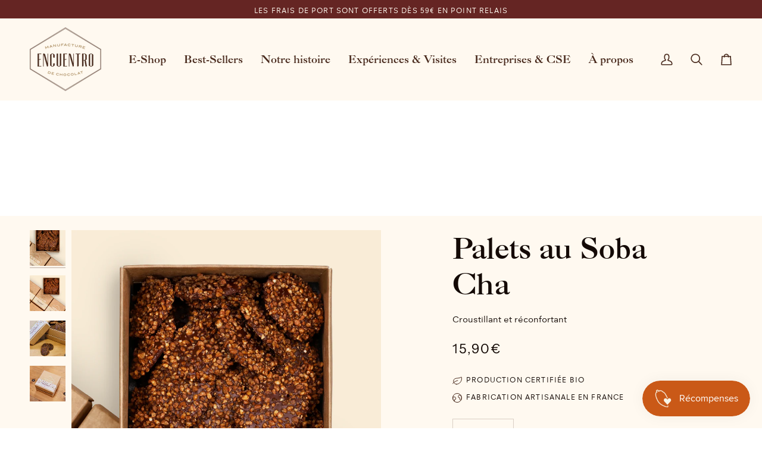

--- FILE ---
content_type: text/html; charset=utf-8
request_url: https://www.chocolatencuentro.com/collections/boutique/products/palets-au-soba-cha
body_size: 36567
content:
<!doctype html>




<html class="no-js" lang="fr" ><head>
  <script type="application/vnd.locksmith+json" data-locksmith>{"version":"v254","locked":false,"initialized":true,"scope":"product","access_granted":true,"access_denied":false,"requires_customer":false,"manual_lock":false,"remote_lock":false,"has_timeout":false,"remote_rendered":null,"hide_resource":false,"hide_links_to_resource":false,"transparent":true,"locks":{"all":[],"opened":[]},"keys":[],"keys_signature":"3b8d82857c15176db70d4108bfa453b9c234b8c1ad118c6211f63641b15d17ae","state":{"template":"product","theme":167612219725,"product":"palets-au-soba-cha","collection":"boutique","page":null,"blog":null,"article":null,"app":null},"now":1769147205,"path":"\/collections\/boutique\/products\/palets-au-soba-cha","locale_root_url":"\/","canonical_url":"https:\/\/www.chocolatencuentro.com\/products\/palets-au-soba-cha","customer_id":null,"customer_id_signature":"3b8d82857c15176db70d4108bfa453b9c234b8c1ad118c6211f63641b15d17ae","cart":null}</script><script data-locksmith>!function(){undefined;!function(){var s=window.Locksmith={},e=document.querySelector('script[type="application/vnd.locksmith+json"]'),n=e&&e.innerHTML;if(s.state={},s.util={},s.loading=!1,n)try{s.state=JSON.parse(n)}catch(d){}if(document.addEventListener&&document.querySelector){var o,i,a,t=[76,79,67,75,83,77,73,84,72,49,49],c=function(){i=t.slice(0)},l="style",r=function(e){e&&27!==e.keyCode&&"click"!==e.type||(document.removeEventListener("keydown",r),document.removeEventListener("click",r),o&&document.body.removeChild(o),o=null)};c(),document.addEventListener("keyup",function(e){if(e.keyCode===i[0]){if(clearTimeout(a),i.shift(),0<i.length)return void(a=setTimeout(c,1e3));c(),r(),(o=document.createElement("div"))[l].width="50%",o[l].maxWidth="1000px",o[l].height="85%",o[l].border="1px rgba(0, 0, 0, 0.2) solid",o[l].background="rgba(255, 255, 255, 0.99)",o[l].borderRadius="4px",o[l].position="fixed",o[l].top="50%",o[l].left="50%",o[l].transform="translateY(-50%) translateX(-50%)",o[l].boxShadow="0 2px 5px rgba(0, 0, 0, 0.3), 0 0 100vh 100vw rgba(0, 0, 0, 0.5)",o[l].zIndex="2147483645";var t=document.createElement("textarea");t.value=JSON.stringify(JSON.parse(n),null,2),t[l].border="none",t[l].display="block",t[l].boxSizing="border-box",t[l].width="100%",t[l].height="100%",t[l].background="transparent",t[l].padding="22px",t[l].fontFamily="monospace",t[l].fontSize="14px",t[l].color="#333",t[l].resize="none",t[l].outline="none",t.readOnly=!0,o.appendChild(t),document.body.appendChild(o),t.addEventListener("click",function(e){e.stopImmediatePropagation()}),t.select(),document.addEventListener("keydown",r),document.addEventListener("click",r)}})}s.isEmbedded=-1!==window.location.search.indexOf("_ab=0&_fd=0&_sc=1"),s.path=s.state.path||window.location.pathname,s.basePath=s.state.locale_root_url.concat("/apps/locksmith").replace(/^\/\//,"/"),s.reloading=!1,s.util.console=window.console||{log:function(){},error:function(){}},s.util.makeUrl=function(e,t){var n,o=s.basePath+e,i=[],a=s.cache();for(n in a)i.push(n+"="+encodeURIComponent(a[n]));for(n in t)i.push(n+"="+encodeURIComponent(t[n]));return s.state.customer_id&&(i.push("customer_id="+encodeURIComponent(s.state.customer_id)),i.push("customer_id_signature="+encodeURIComponent(s.state.customer_id_signature))),o+=(-1===o.indexOf("?")?"?":"&")+i.join("&")},s._initializeCallbacks=[],s.on=function(e,t){if("initialize"!==e)throw'Locksmith.on() currently only supports the "initialize" event';s._initializeCallbacks.push(t)},s.initializeSession=function(e){if(!s.isEmbedded){var t=!1,n=!0,o=!0;(e=e||{}).silent&&(o=n=!(t=!0)),s.ping({silent:t,spinner:n,reload:o,callback:function(){s._initializeCallbacks.forEach(function(e){e()})}})}},s.cache=function(e){var t={};try{var n=function i(e){return(document.cookie.match("(^|; )"+e+"=([^;]*)")||0)[2]};t=JSON.parse(decodeURIComponent(n("locksmith-params")||"{}"))}catch(d){}if(e){for(var o in e)t[o]=e[o];document.cookie="locksmith-params=; expires=Thu, 01 Jan 1970 00:00:00 GMT; path=/",document.cookie="locksmith-params="+encodeURIComponent(JSON.stringify(t))+"; path=/"}return t},s.cache.cart=s.state.cart,s.cache.cartLastSaved=null,s.params=s.cache(),s.util.reload=function(){s.reloading=!0;try{window.location.href=window.location.href.replace(/#.*/,"")}catch(d){s.util.console.error("Preferred reload method failed",d),window.location.reload()}},s.cache.saveCart=function(e){if(!s.cache.cart||s.cache.cart===s.cache.cartLastSaved)return e?e():null;var t=s.cache.cartLastSaved;s.cache.cartLastSaved=s.cache.cart,fetch("/cart/update.js",{method:"POST",headers:{"Content-Type":"application/json",Accept:"application/json"},body:JSON.stringify({attributes:{locksmith:s.cache.cart}})}).then(function(e){if(!e.ok)throw new Error("Cart update failed: "+e.status);return e.json()}).then(function(){e&&e()})["catch"](function(e){if(s.cache.cartLastSaved=t,!s.reloading)throw e})},s.util.spinnerHTML='<style>body{background:#FFF}@keyframes spin{from{transform:rotate(0deg)}to{transform:rotate(360deg)}}#loading{display:flex;width:100%;height:50vh;color:#777;align-items:center;justify-content:center}#loading .spinner{display:block;animation:spin 600ms linear infinite;position:relative;width:50px;height:50px}#loading .spinner-ring{stroke:currentColor;stroke-dasharray:100%;stroke-width:2px;stroke-linecap:round;fill:none}</style><div id="loading"><div class="spinner"><svg width="100%" height="100%"><svg preserveAspectRatio="xMinYMin"><circle class="spinner-ring" cx="50%" cy="50%" r="45%"></circle></svg></svg></div></div>',s.util.clobberBody=function(e){document.body.innerHTML=e},s.util.clobberDocument=function(e){e.responseText&&(e=e.responseText),document.documentElement&&document.removeChild(document.documentElement);var t=document.open("text/html","replace");t.writeln(e),t.close(),setTimeout(function(){var e=t.querySelector("[autofocus]");e&&e.focus()},100)},s.util.serializeForm=function(e){if(e&&"FORM"===e.nodeName){var t,n,o={};for(t=e.elements.length-1;0<=t;t-=1)if(""!==e.elements[t].name)switch(e.elements[t].nodeName){case"INPUT":switch(e.elements[t].type){default:case"text":case"hidden":case"password":case"button":case"reset":case"submit":o[e.elements[t].name]=e.elements[t].value;break;case"checkbox":case"radio":e.elements[t].checked&&(o[e.elements[t].name]=e.elements[t].value);break;case"file":}break;case"TEXTAREA":o[e.elements[t].name]=e.elements[t].value;break;case"SELECT":switch(e.elements[t].type){case"select-one":o[e.elements[t].name]=e.elements[t].value;break;case"select-multiple":for(n=e.elements[t].options.length-1;0<=n;n-=1)e.elements[t].options[n].selected&&(o[e.elements[t].name]=e.elements[t].options[n].value)}break;case"BUTTON":switch(e.elements[t].type){case"reset":case"submit":case"button":o[e.elements[t].name]=e.elements[t].value}}return o}},s.util.on=function(e,a,s,t){t=t||document;var c="locksmith-"+e+a,n=function(e){var t=e.target,n=e.target.parentElement,o=t&&t.className&&(t.className.baseVal||t.className)||"",i=n&&n.className&&(n.className.baseVal||n.className)||"";("string"==typeof o&&-1!==o.split(/\s+/).indexOf(a)||"string"==typeof i&&-1!==i.split(/\s+/).indexOf(a))&&!e[c]&&(e[c]=!0,s(e))};t.attachEvent?t.attachEvent(e,n):t.addEventListener(e,n,!1)},s.util.enableActions=function(e){s.util.on("click","locksmith-action",function(e){e.preventDefault();var t=e.target;t.dataset.confirmWith&&!confirm(t.dataset.confirmWith)||(t.disabled=!0,t.innerText=t.dataset.disableWith,s.post("/action",t.dataset.locksmithParams,{spinner:!1,type:"text",success:function(e){(e=JSON.parse(e.responseText)).message&&alert(e.message),s.util.reload()}}))},e)},s.util.inject=function(e,t){var n=["data","locksmith","append"];if(-1!==t.indexOf(n.join("-"))){var o=document.createElement("div");o.innerHTML=t,e.appendChild(o)}else e.innerHTML=t;var i,a,s=e.querySelectorAll("script");for(a=0;a<s.length;++a){i=s[a];var c=document.createElement("script");if(i.type&&(c.type=i.type),i.src)c.src=i.src;else{var l=document.createTextNode(i.innerHTML);c.appendChild(l)}e.appendChild(c)}var r=e.querySelector("[autofocus]");r&&r.focus()},s.post=function(e,t,n){!1!==(n=n||{}).spinner&&s.util.clobberBody(s.util.spinnerHTML);var o={};n.container===document?(o.layout=1,n.success=function(e){s.util.clobberDocument(e)}):n.container&&(o.layout=0,n.success=function(e){var t=document.getElementById(n.container);s.util.inject(t,e),t.id===t.firstChild.id&&t.parentElement.replaceChild(t.firstChild,t)}),n.form_type&&(t.form_type=n.form_type),n.include_layout_classes!==undefined&&(t.include_layout_classes=n.include_layout_classes),n.lock_id!==undefined&&(t.lock_id=n.lock_id),s.loading=!0;var i=s.util.makeUrl(e,o),a="json"===n.type||"text"===n.type;fetch(i,{method:"POST",headers:{"Content-Type":"application/json",Accept:a?"application/json":"text/html"},body:JSON.stringify(t)}).then(function(e){if(!e.ok)throw new Error("Request failed: "+e.status);return e.text()}).then(function(e){var t=n.success||s.util.clobberDocument;t(a?{responseText:e}:e)})["catch"](function(e){if(!s.reloading)if("dashboard.weglot.com"!==window.location.host){if(!n.silent)throw alert("Something went wrong! Please refresh and try again."),e;console.error(e)}else console.error(e)})["finally"](function(){s.loading=!1})},s.postResource=function(e,t){e.path=s.path,e.search=window.location.search,e.state=s.state,e.passcode&&(e.passcode=e.passcode.trim()),e.email&&(e.email=e.email.trim()),e.state.cart=s.cache.cart,e.locksmith_json=s.jsonTag,e.locksmith_json_signature=s.jsonTagSignature,s.post("/resource",e,t)},s.ping=function(e){if(!s.isEmbedded){e=e||{};s.post("/ping",{path:s.path,search:window.location.search,state:s.state},{spinner:!!e.spinner,silent:"undefined"==typeof e.silent||e.silent,type:"text",success:function(e){e&&e.responseText?(e=JSON.parse(e.responseText)).messages&&0<e.messages.length&&s.showMessages(e.messages):console.error("[Locksmith] Invalid result in ping callback:",e)}})}},s.timeoutMonitor=function(){var e=s.cache.cart;s.ping({callback:function(){e!==s.cache.cart||setTimeout(function(){s.timeoutMonitor()},6e4)}})},s.showMessages=function(e){var t=document.createElement("div");t.style.position="fixed",t.style.left=0,t.style.right=0,t.style.bottom="-50px",t.style.opacity=0,t.style.background="#191919",t.style.color="#ddd",t.style.transition="bottom 0.2s, opacity 0.2s",t.style.zIndex=999999,t.innerHTML="        <style>          .locksmith-ab .locksmith-b { display: none; }          .locksmith-ab.toggled .locksmith-b { display: flex; }          .locksmith-ab.toggled .locksmith-a { display: none; }          .locksmith-flex { display: flex; flex-wrap: wrap; justify-content: space-between; align-items: center; padding: 10px 20px; }          .locksmith-message + .locksmith-message { border-top: 1px #555 solid; }          .locksmith-message a { color: inherit; font-weight: bold; }          .locksmith-message a:hover { color: inherit; opacity: 0.8; }          a.locksmith-ab-toggle { font-weight: inherit; text-decoration: underline; }          .locksmith-text { flex-grow: 1; }          .locksmith-cta { flex-grow: 0; text-align: right; }          .locksmith-cta button { transform: scale(0.8); transform-origin: left; }          .locksmith-cta > * { display: block; }          .locksmith-cta > * + * { margin-top: 10px; }          .locksmith-message a.locksmith-close { flex-grow: 0; text-decoration: none; margin-left: 15px; font-size: 30px; font-family: monospace; display: block; padding: 2px 10px; }                    @media screen and (max-width: 600px) {            .locksmith-wide-only { display: none !important; }            .locksmith-flex { padding: 0 15px; }            .locksmith-flex > * { margin-top: 5px; margin-bottom: 5px; }            .locksmith-cta { text-align: left; }          }                    @media screen and (min-width: 601px) {            .locksmith-narrow-only { display: none !important; }          }        </style>      "+e.map(function(e){return'<div class="locksmith-message">'+e+"</div>"}).join(""),document.body.appendChild(t),document.body.style.position="relative",document.body.parentElement.style.paddingBottom=t.offsetHeight+"px",setTimeout(function(){t.style.bottom=0,t.style.opacity=1},50),s.util.on("click","locksmith-ab-toggle",function(e){e.preventDefault();for(var t=e.target.parentElement;-1===t.className.split(" ").indexOf("locksmith-ab");)t=t.parentElement;-1!==t.className.split(" ").indexOf("toggled")?t.className=t.className.replace("toggled",""):t.className=t.className+" toggled"}),s.util.enableActions(t)}}()}();</script>
      <script data-locksmith>Locksmith.cache.cart=null</script>

  <script data-locksmith>Locksmith.jsonTag="{\"version\":\"v254\",\"locked\":false,\"initialized\":true,\"scope\":\"product\",\"access_granted\":true,\"access_denied\":false,\"requires_customer\":false,\"manual_lock\":false,\"remote_lock\":false,\"has_timeout\":false,\"remote_rendered\":null,\"hide_resource\":false,\"hide_links_to_resource\":false,\"transparent\":true,\"locks\":{\"all\":[],\"opened\":[]},\"keys\":[],\"keys_signature\":\"3b8d82857c15176db70d4108bfa453b9c234b8c1ad118c6211f63641b15d17ae\",\"state\":{\"template\":\"product\",\"theme\":167612219725,\"product\":\"palets-au-soba-cha\",\"collection\":\"boutique\",\"page\":null,\"blog\":null,\"article\":null,\"app\":null},\"now\":1769147205,\"path\":\"\\\/collections\\\/boutique\\\/products\\\/palets-au-soba-cha\",\"locale_root_url\":\"\\\/\",\"canonical_url\":\"https:\\\/\\\/www.chocolatencuentro.com\\\/products\\\/palets-au-soba-cha\",\"customer_id\":null,\"customer_id_signature\":\"3b8d82857c15176db70d4108bfa453b9c234b8c1ad118c6211f63641b15d17ae\",\"cart\":null}";Locksmith.jsonTagSignature="aaa448058bffc4602891106f981c76f27f422815a89cecbf1519d7d33bcd1543"</script>
  <meta charset="utf-8">
  <meta http-equiv="X-UA-Compatible" content="IE=edge,chrome=1">
  <meta name="viewport" content="width=device-width,initial-scale=1,viewport-fit=cover">
  <meta name="theme-color" content="#43201a"><link rel="canonical" href="https://www.chocolatencuentro.com/products/palets-au-soba-cha"><!-- ======================= Pipeline Theme V7.3.0 ========================= -->

  <!-- Preloading ================================================================== -->

  <link rel="preconnect" href="https://fonts.shopify.com" crossorigin>
  <link rel="preload" href="//www.chocolatencuentro.com/cdn/fonts/instrument_sans/instrumentsans_n4.db86542ae5e1596dbdb28c279ae6c2086c4c5bfa.woff2" as="font" type="font/woff2" crossorigin>
  <link rel="preload" href="//www.chocolatencuentro.com/cdn/fonts/fraunces/fraunces_n6.69791a9f00600e5a1e56a6f64efc9d10a28b9c92.woff2" as="font" type="font/woff2" crossorigin>
  <link rel="preload" href="//www.chocolatencuentro.com/cdn/fonts/instrument_sans/instrumentsans_n4.db86542ae5e1596dbdb28c279ae6c2086c4c5bfa.woff2" as="font" type="font/woff2" crossorigin>

  <!-- Title and description ================================================ --><link rel="shortcut icon" href="//www.chocolatencuentro.com/cdn/shop/files/Encuentro_logo_2x_9c102193-35db-4827-a3db-ccc7f8668ece_32x32.png?v=1613558767" type="image/png">
  <title>
    

    Palets au soba cha - 135g - Chocolat Encuentro

  </title><meta name="description" content="Ces palets sont un mariage subtil entre la douceur fruitée de notre chocolat 70% Pérou et le croquant aux notes grillées et généreuses du Soba Cha">
<!-- /snippets/social-meta-tags.liquid --><meta property="og:site_name" content="Chocolat Encuentro">
<meta property="og:url" content="https://www.chocolatencuentro.com/products/palets-au-soba-cha"><meta property="og:title" content="Palets au Soba Cha">
<meta property="og:type" content="product">
<meta property="og:description" content="Ces palets sont un mariage subtil entre la douceur fruitée de notre chocolat 70% Pérou et le croquant aux notes grillées et généreuses du Soba Cha">
<meta property="og:price:amount" content="15,90">
<meta property="og:price:currency" content="EUR">

<meta property="og:image" content="http://www.chocolatencuentro.com/cdn/shop/files/AM-Cropped_1.png?v=1766155718">
<meta property="og:image:secure_url" content="https://www.chocolatencuentro.com/cdn/shop/files/AM-Cropped_1.png?v=1766155718">
<meta property="og:image:height" content="1457">
      <meta property="og:image:width" content="1029">
<meta property="og:image" content="http://www.chocolatencuentro.com/cdn/shop/files/PACKSHOT-ECRINPaletsSOB-Sm.png?v=1766155718">
<meta property="og:image:secure_url" content="https://www.chocolatencuentro.com/cdn/shop/files/PACKSHOT-ECRINPaletsSOB-Sm.png?v=1766155718">
<meta property="og:image:height" content="1292">
      <meta property="og:image:width" content="861">
<meta property="og:image" content="http://www.chocolatencuentro.com/cdn/shop/files/PAL_SOBA_1_Encuentro_Bean_to_bar_france.jpg?v=1766155718">
<meta property="og:image:secure_url" content="https://www.chocolatencuentro.com/cdn/shop/files/PAL_SOBA_1_Encuentro_Bean_to_bar_france.jpg?v=1766155718">
<meta property="og:image:height" content="6000">
      <meta property="og:image:width" content="4000">
<meta property="twitter:image" content="http://www.chocolatencuentro.com/cdn/shop/files/AM-Cropped_1_1200x1200.png?v=1766155718">

<meta name="twitter:site" content="@">
<meta name="twitter:card" content="summary_large_image"><meta name="twitter:title" content="Palets au Soba Cha">
<meta name="twitter:description" content="Ces palets sont un mariage subtil entre la douceur fruitée de notre chocolat 70% Pérou et le croquant aux notes grillées et généreuses du Soba Cha">
<!-- CSS ================================================================== -->

  <link href="//www.chocolatencuentro.com/cdn/shop/t/10/assets/font-settings.css?v=160971950601890109191762169699" rel="stylesheet" type="text/css" media="all" />

  <!-- /snippets/css-variables.liquid -->


<style data-shopify>

:root {
/* ================ Layout Variables ================ */






--LAYOUT-WIDTH: 1350px;
--LAYOUT-GUTTER: 20px;
--LAYOUT-GUTTER-OFFSET: -20px;
--NAV-GUTTER: 15px;
--LAYOUT-OUTER: 50px;

/* ================ Product video ================ */

--COLOR-VIDEO-BG: #ffefd7;


/* ================ Color Variables ================ */

/* === Backgrounds ===*/
--COLOR-BG: #fff9f0;
--COLOR-BG-ACCENT: #fff9f0;

/* === Text colors ===*/
--COLOR-TEXT-DARK: #140a06;
--COLOR-TEXT: #492a1d;
--COLOR-TEXT-LIGHT: #80685c;

/* === Bright color ===*/
--COLOR-PRIMARY: #652523;
--COLOR-PRIMARY-HOVER: #310c0b;
--COLOR-PRIMARY-FADE: rgba(101, 37, 35, 0.05);
--COLOR-PRIMARY-FADE-HOVER: rgba(101, 37, 35, 0.1);--COLOR-PRIMARY-OPPOSITE: #ffffff;

/* === Secondary/link Color ===*/
--COLOR-SECONDARY: #43201a;
--COLOR-SECONDARY-HOVER: #0d0503;
--COLOR-SECONDARY-FADE: rgba(67, 32, 26, 0.05);
--COLOR-SECONDARY-FADE-HOVER: rgba(67, 32, 26, 0.1);--COLOR-SECONDARY-OPPOSITE: #ffffff;

/* === Shades of grey ===*/
--COLOR-A5:  rgba(73, 42, 29, 0.05);
--COLOR-A10: rgba(73, 42, 29, 0.1);
--COLOR-A20: rgba(73, 42, 29, 0.2);
--COLOR-A35: rgba(73, 42, 29, 0.35);
--COLOR-A50: rgba(73, 42, 29, 0.5);
--COLOR-A80: rgba(73, 42, 29, 0.8);
--COLOR-A90: rgba(73, 42, 29, 0.9);
--COLOR-A95: rgba(73, 42, 29, 0.95);


/* ================ Inverted Color Variables ================ */

--INVERSE-BG: #e7caac;
--INVERSE-BG-ACCENT: #912701;

/* === Text colors ===*/
--INVERSE-TEXT-DARK: #ffffff;
--INVERSE-TEXT: #fff9f0;
--INVERSE-TEXT-LIGHT: #f8ebdc;

/* === Bright color ===*/
--INVERSE-PRIMARY: #ffe5da;
--INVERSE-PRIMARY-HOVER: #ffaf8e;
--INVERSE-PRIMARY-FADE: rgba(255, 229, 218, 0.05);
--INVERSE-PRIMARY-FADE-HOVER: rgba(255, 229, 218, 0.1);--INVERSE-PRIMARY-OPPOSITE: #000000;


/* === Second Color ===*/
--INVERSE-SECONDARY: #dff3fd;
--INVERSE-SECONDARY-HOVER: #91dbff;
--INVERSE-SECONDARY-FADE: rgba(223, 243, 253, 0.05);
--INVERSE-SECONDARY-FADE-HOVER: rgba(223, 243, 253, 0.1);--INVERSE-SECONDARY-OPPOSITE: #000000;


/* === Shades of grey ===*/
--INVERSE-A5:  rgba(255, 249, 240, 0.05);
--INVERSE-A10: rgba(255, 249, 240, 0.1);
--INVERSE-A20: rgba(255, 249, 240, 0.2);
--INVERSE-A35: rgba(255, 249, 240, 0.3);
--INVERSE-A80: rgba(255, 249, 240, 0.8);
--INVERSE-A90: rgba(255, 249, 240, 0.9);
--INVERSE-A95: rgba(255, 249, 240, 0.95);


/* ================ Bright Color Variables ================ */

--BRIGHT-BG: #e7caac;
--BRIGHT-BG-ACCENT: #492a1d;

/* === Text colors ===*/
--BRIGHT-TEXT-DARK: #a1a1a1;
--BRIGHT-TEXT: #616161;
--BRIGHT-TEXT-LIGHT: #898178;

/* === Bright color ===*/
--BRIGHT-PRIMARY: #652523;
--BRIGHT-PRIMARY-HOVER: #310c0b;
--BRIGHT-PRIMARY-FADE: rgba(101, 37, 35, 0.05);
--BRIGHT-PRIMARY-FADE-HOVER: rgba(101, 37, 35, 0.1);--BRIGHT-PRIMARY-OPPOSITE: #ffffff;


/* === Second Color ===*/
--BRIGHT-SECONDARY: #3f9f85;
--BRIGHT-SECONDARY-HOVER: #1e735c;
--BRIGHT-SECONDARY-FADE: rgba(63, 159, 133, 0.05);
--BRIGHT-SECONDARY-FADE-HOVER: rgba(63, 159, 133, 0.1);--BRIGHT-SECONDARY-OPPOSITE: #000000;


/* === Shades of grey ===*/
--BRIGHT-A5:  rgba(97, 97, 97, 0.05);
--BRIGHT-A10: rgba(97, 97, 97, 0.1);
--BRIGHT-A20: rgba(97, 97, 97, 0.2);
--BRIGHT-A35: rgba(97, 97, 97, 0.3);
--BRIGHT-A80: rgba(97, 97, 97, 0.8);
--BRIGHT-A90: rgba(97, 97, 97, 0.9);
--BRIGHT-A95: rgba(97, 97, 97, 0.95);


/* === Account Bar ===*/
--COLOR-ANNOUNCEMENT-BG: #652523;
--COLOR-ANNOUNCEMENT-TEXT: #fff9f0;

/* === Nav and dropdown link background ===*/
--COLOR-NAV: #fff9f0;
--COLOR-NAV-TEXT: #492a1d;
--COLOR-NAV-TEXT-DARK: #140a06;
--COLOR-NAV-TEXT-LIGHT: #80685c;
--COLOR-NAV-BORDER: #fff9f0;
--COLOR-NAV-A10: rgba(73, 42, 29, 0.1);
--COLOR-NAV-A50: rgba(73, 42, 29, 0.5);
--COLOR-HIGHLIGHT-LINK: #d2815f;

/* === Site Footer ===*/
--COLOR-FOOTER-BG: #652523;
--COLOR-FOOTER-TEXT: #fff9f0;
--COLOR-FOOTER-A5: rgba(255, 249, 240, 0.05);
--COLOR-FOOTER-A15: rgba(255, 249, 240, 0.15);
--COLOR-FOOTER-A90: rgba(255, 249, 240, 0.9);

/* === Sub-Footer ===*/
--COLOR-SUB-FOOTER-BG: #652523;
--COLOR-SUB-FOOTER-TEXT: #fff9f0;
--COLOR-SUB-FOOTER-A5: rgba(255, 249, 240, 0.05);
--COLOR-SUB-FOOTER-A15: rgba(255, 249, 240, 0.15);
--COLOR-SUB-FOOTER-A90: rgba(255, 249, 240, 0.9);

/* === Products ===*/
--PRODUCT-GRID-ASPECT-RATIO: 70.0%;

/* === Product badges ===*/
--COLOR-BADGE: #ffffff;
--COLOR-BADGE-TEXT: #656565;
--COLOR-BADGE-TEXT-DARK: #453939;
--COLOR-BADGE-TEXT-HOVER: #8b8b8b;
--COLOR-BADGE-HAIRLINE: #f7f7f7;

/* === Product item slider ===*/--COLOR-PRODUCT-SLIDER: #ffffff;--COLOR-PRODUCT-SLIDER-OPPOSITE: rgba(13, 13, 13, 0.06);/* === disabled form colors ===*/
--COLOR-DISABLED-BG: #ede4db;
--COLOR-DISABLED-TEXT: #bfb1a6;

--INVERSE-DISABLED-BG: #e9cfb3;
--INVERSE-DISABLED-TEXT: #efdac4;


/* === Tailwind RGBA Palette ===*/
--RGB-CANVAS: 255 249 240;
--RGB-CONTENT: 73 42 29;
--RGB-PRIMARY: 101 37 35;
--RGB-SECONDARY: 67 32 26;

--RGB-DARK-CANVAS: 231 202 172;
--RGB-DARK-CONTENT: 255 249 240;
--RGB-DARK-PRIMARY: 255 229 218;
--RGB-DARK-SECONDARY: 223 243 253;

--RGB-BRIGHT-CANVAS: 231 202 172;
--RGB-BRIGHT-CONTENT: 97 97 97;
--RGB-BRIGHT-PRIMARY: 101 37 35;
--RGB-BRIGHT-SECONDARY: 63 159 133;

--RGB-PRIMARY-CONTRAST: 255 255 255;
--RGB-SECONDARY-CONTRAST: 255 255 255;

--RGB-DARK-PRIMARY-CONTRAST: 0 0 0;
--RGB-DARK-SECONDARY-CONTRAST: 0 0 0;

--RGB-BRIGHT-PRIMARY-CONTRAST: 255 255 255;
--RGB-BRIGHT-SECONDARY-CONTRAST: 0 0 0;


/* === Button Radius === */
--BUTTON-RADIUS: 5px;


/* === Icon Stroke Width === */
--ICON-STROKE-WIDTH: 2px;


/* ================ Typography ================ */

--FONT-STACK-BODY: "Instrument Sans", sans-serif;
--FONT-STYLE-BODY: normal;
--FONT-WEIGHT-BODY: 400;
--FONT-WEIGHT-BODY-BOLD: 500;
--FONT-ADJUST-BODY: 1.0;

  --FONT-BODY-TRANSFORM: none;
  --FONT-BODY-LETTER-SPACING: normal;


--FONT-STACK-HEADING: Fraunces, serif;
--FONT-STYLE-HEADING: normal;
--FONT-WEIGHT-HEADING: 600;
--FONT-WEIGHT-HEADING-BOLD: 700;
--FONT-ADJUST-HEADING: 1.25;

  --FONT-HEADING-TRANSFORM: none;
  --FONT-HEADING-LETTER-SPACING: normal;


--FONT-STACK-ACCENT: "Instrument Sans", serif;
--FONT-STYLE-ACCENT: normal;
--FONT-WEIGHT-ACCENT: 400;
--FONT-WEIGHT-ACCENT-BOLD: 500;
--FONT-ADJUST-ACCENT: 1.0;

  --FONT-ACCENT-TRANSFORM: uppercase;
  --FONT-ACCENT-LETTER-SPACING: 0.09em;

--TYPE-STACK-NAV: Fraunces, serif;
--TYPE-STYLE-NAV: normal;
--TYPE-ADJUST-NAV: 1.25;
--TYPE-WEIGHT-NAV: 600;

  --FONT-NAV-TRANSFORM: none;
  --FONT-NAV-LETTER-SPACING: normal;


--TYPE-STACK-BUTTON: "Instrument Sans", sans-serif;
--TYPE-STYLE-BUTTON: normal;
--TYPE-ADJUST-BUTTON: 1.0;
--TYPE-WEIGHT-BUTTON: 500;

  --FONT-BUTTON-TRANSFORM: uppercase;
  --FONT-BUTTON-LETTER-SPACING: 0.09em;

--TYPE-STACK-KICKER: "Instrument Sans", sans-serif;
--TYPE-STYLE-KICKER: normal;
--TYPE-ADJUST-KICKER: 1.0;
--TYPE-WEIGHT-KICKER: 500;

  --FONT-KICKER-TRANSFORM: uppercase;
  --FONT-KICKER-LETTER-SPACING: 0.09em;


--ICO-SELECT: url('//www.chocolatencuentro.com/cdn/shop/t/10/assets/ico-select.svg?v=135966553261002492511762518470');

/* ================ Photo correction ================ */
--PHOTO-CORRECTION: 100%;


  <!-- /snippets/css-variables-contrast.liquid -->



--COLOR-TEXT-DARK: #000000;
--COLOR-TEXT:#140a06;
--COLOR-TEXT-LIGHT: #492a1d;

--INVERSE-TEXT-DARK: #ffffff;
--INVERSE-TEXT: #ffffff;
--INVERSE-TEXT-LIGHT: #fff9f0;


}

/* ================ Typography ================ */
/* ================ type-scale.com ============ */

/* 1.16 base 13 */
:root {
 --font-1: 10px;
 --font-2: 11.3px;
 --font-3: 12px;
 --font-4: 13px;
 --font-5: 15.5px;
 --font-6: 17px;
 --font-7: 20px;
 --font-8: 23.5px;
 --font-9: 27px;
 --font-10:32px;
 --font-11:37px;
 --font-12:43px;
 --font-13:49px;
 --font-14:57px;
 --font-15:67px;
}

/* 1.175 base 13.5 */
@media only screen and (min-width: 480px) and (max-width: 1099px) {
  :root {
    --font-1: 10px;
    --font-2: 11.5px;
    --font-3: 12.5px;
    --font-4: 13.5px;
    --font-5: 16px;
    --font-6: 18px;
    --font-7: 21px;
    --font-8: 25px;
    --font-9: 29px;
    --font-10:34px;
    --font-11:40px;
    --font-12:47px;
    --font-13:56px;
    --font-14:65px;
   --font-15:77px;
  }
}
/* 1.22 base 14.5 */
@media only screen and (min-width: 1100px) {
  :root {
    --font-1: 10px;
    --font-2: 11.5px;
    --font-3: 13px;
    --font-4: 14.5px;
    --font-5: 17.5px;
    --font-6: 22px;
    --font-7: 26px;
    --font-8: 32px;
    --font-9: 39px;
    --font-10:48px;
    --font-11:58px;
    --font-12:71px;
    --font-13:87px;
    --font-14:106px;
    --font-15:129px;
 }
}


</style>


  <link href="//www.chocolatencuentro.com/cdn/shop/t/10/assets/theme.css?v=153887026838668478261755884931" rel="stylesheet" type="text/css" media="all" />

  <script>
    document.documentElement.className = document.documentElement.className.replace('no-js', 'js');

    
      document.documentElement.classList.add('aos-initialized');let root = '/';
    if (root[root.length - 1] !== '/') {
      root = `${root}/`;
    }
    var theme = {
      routes: {
        root_url: root,
        cart: '/cart',
        cart_add_url: '/cart/add',
        product_recommendations_url: '/recommendations/products',
        account_addresses_url: '/account/addresses',
        predictive_search_url: '/search/suggest'
      },
      state: {
        cartOpen: null,
      },
      sizes: {
        small: 480,
        medium: 768,
        large: 1100,
        widescreen: 1400
      },
      assets: {
        photoswipe: '//www.chocolatencuentro.com/cdn/shop/t/10/assets/photoswipe.js?v=169308975333299535361720259410',
        smoothscroll: '//www.chocolatencuentro.com/cdn/shop/t/10/assets/smoothscroll.js?v=37906625415260927261720259410',
        swatches: '//www.chocolatencuentro.com/cdn/shop/t/10/assets/swatches.json?v=154940297821828866241720259410',
        noImage: '//www.chocolatencuentro.com/cdn/shopifycloud/storefront/assets/no-image-2048-a2addb12.gif',
        base: '//www.chocolatencuentro.com/cdn/shop/t/10/assets/'
      },
      strings: {
        swatchesKey: "Couleur",
        addToCart: "Ajouter au panier",
        estimateShipping: "Estimation des frais de port",
        noShippingAvailable: "Nous ne livrons pas à cette destination.",
        free: "Libérer",
        from: "À partir de",
        preOrder: "Pré-commander",
        soldOut: "Rupture de Stock",
        sale: "Soldes",
        subscription: "Abonnement",
        unavailable: "Non disponible",
        unitPrice: "Prix ​​unitaire",
        unitPriceSeparator: "par",
        stockout: "Tout le stock disponible est dans le panier",
        products: "Produits",
        pages: "Pages",
        collections: "Collections",
        resultsFor: "Résultats pour",
        noResultsFor: "Aucun résultat pour",
        articles: "Articles",
        successMessage: "Lien copié dans le presse-papiers",
      },
      settings: {
        badge_sale_type: "dollar",
        animate_hover: true,
        animate_scroll: true,
        show_locale_desktop: null,
        show_locale_mobile: null,
        show_currency_desktop: null,
        show_currency_mobile: null,
        currency_select_type: "country",
        currency_code_enable: false,
        cycle_images_hover_delay: 0.7
      },
      info: {
        name: 'pipeline'
      },
      version: '7.3.0',
      moneyFormat: "{{amount_with_comma_separator}}€",
      shopCurrency: "EUR",
      currencyCode: "EUR"
    }
    let windowInnerHeight = window.innerHeight;
    document.documentElement.style.setProperty('--full-screen', `${windowInnerHeight}px`);
    document.documentElement.style.setProperty('--three-quarters', `${windowInnerHeight * 0.75}px`);
    document.documentElement.style.setProperty('--two-thirds', `${windowInnerHeight * 0.66}px`);
    document.documentElement.style.setProperty('--one-half', `${windowInnerHeight * 0.5}px`);
    document.documentElement.style.setProperty('--one-third', `${windowInnerHeight * 0.33}px`);
    document.documentElement.style.setProperty('--one-fifth', `${windowInnerHeight * 0.2}px`);

    window.isRTL = document.documentElement.getAttribute('dir') === 'rtl';
  </script><!-- Theme Javascript ============================================================== -->
  <script src="//www.chocolatencuentro.com/cdn/shop/t/10/assets/vendor.js?v=69555399850987115801720259410" defer="defer"></script>
  <script src="//www.chocolatencuentro.com/cdn/shop/t/10/assets/theme.js?v=177227875607832870501720259410" defer="defer"></script>

  <script>
    (function () {
      function onPageShowEvents() {
        if ('requestIdleCallback' in window) {
          requestIdleCallback(initCartEvent, { timeout: 500 })
        } else {
          initCartEvent()
        }
        function initCartEvent(){
          window.fetch(window.theme.routes.cart + '.js')
          .then((response) => {
            if(!response.ok){
              throw {status: response.statusText};
            }
            return response.json();
          })
          .then((response) => {
            document.dispatchEvent(new CustomEvent('theme:cart:change', {
              detail: {
                cart: response,
              },
              bubbles: true,
            }));
            return response;
          })
          .catch((e) => {
            console.error(e);
          });
        }
      };
      window.onpageshow = onPageShowEvents;
    })();
  </script>

  <script type="text/javascript">
    if (window.MSInputMethodContext && document.documentMode) {
      var scripts = document.getElementsByTagName('script')[0];
      var polyfill = document.createElement("script");
      polyfill.defer = true;
      polyfill.src = "//www.chocolatencuentro.com/cdn/shop/t/10/assets/ie11.js?v=144489047535103983231720259410";

      scripts.parentNode.insertBefore(polyfill, scripts);
    }
  </script>

  <!-- Shopify app scripts =========================================================== -->
  <script>window.performance && window.performance.mark && window.performance.mark('shopify.content_for_header.start');</script><meta name="google-site-verification" content="-3V_9OVl6u4WSwX_PdGtNPWj8MPg1TlCl5ub59TcGLU">
<meta id="shopify-digital-wallet" name="shopify-digital-wallet" content="/41922494614/digital_wallets/dialog">
<meta name="shopify-checkout-api-token" content="20c0878e56cded459b112c016d7bfde5">
<meta id="in-context-paypal-metadata" data-shop-id="41922494614" data-venmo-supported="false" data-environment="production" data-locale="fr_FR" data-paypal-v4="true" data-currency="EUR">
<link rel="alternate" type="application/json+oembed" href="https://www.chocolatencuentro.com/products/palets-au-soba-cha.oembed">
<script async="async" src="/checkouts/internal/preloads.js?locale=fr-FR"></script>
<link rel="preconnect" href="https://shop.app" crossorigin="anonymous">
<script async="async" src="https://shop.app/checkouts/internal/preloads.js?locale=fr-FR&shop_id=41922494614" crossorigin="anonymous"></script>
<script id="apple-pay-shop-capabilities" type="application/json">{"shopId":41922494614,"countryCode":"FR","currencyCode":"EUR","merchantCapabilities":["supports3DS"],"merchantId":"gid:\/\/shopify\/Shop\/41922494614","merchantName":"Chocolat Encuentro","requiredBillingContactFields":["postalAddress","email","phone"],"requiredShippingContactFields":["postalAddress","email","phone"],"shippingType":"shipping","supportedNetworks":["visa","masterCard","amex","maestro"],"total":{"type":"pending","label":"Chocolat Encuentro","amount":"1.00"},"shopifyPaymentsEnabled":true,"supportsSubscriptions":true}</script>
<script id="shopify-features" type="application/json">{"accessToken":"20c0878e56cded459b112c016d7bfde5","betas":["rich-media-storefront-analytics"],"domain":"www.chocolatencuentro.com","predictiveSearch":true,"shopId":41922494614,"locale":"fr"}</script>
<script>var Shopify = Shopify || {};
Shopify.shop = "chocolat-encuentro.myshopify.com";
Shopify.locale = "fr";
Shopify.currency = {"active":"EUR","rate":"1.0"};
Shopify.country = "FR";
Shopify.theme = {"name":"Pipeline","id":167612219725,"schema_name":"Pipeline","schema_version":"7.3.0","theme_store_id":739,"role":"main"};
Shopify.theme.handle = "null";
Shopify.theme.style = {"id":null,"handle":null};
Shopify.cdnHost = "www.chocolatencuentro.com/cdn";
Shopify.routes = Shopify.routes || {};
Shopify.routes.root = "/";</script>
<script type="module">!function(o){(o.Shopify=o.Shopify||{}).modules=!0}(window);</script>
<script>!function(o){function n(){var o=[];function n(){o.push(Array.prototype.slice.apply(arguments))}return n.q=o,n}var t=o.Shopify=o.Shopify||{};t.loadFeatures=n(),t.autoloadFeatures=n()}(window);</script>
<script>
  window.ShopifyPay = window.ShopifyPay || {};
  window.ShopifyPay.apiHost = "shop.app\/pay";
  window.ShopifyPay.redirectState = null;
</script>
<script id="shop-js-analytics" type="application/json">{"pageType":"product"}</script>
<script defer="defer" async type="module" src="//www.chocolatencuentro.com/cdn/shopifycloud/shop-js/modules/v2/client.init-shop-cart-sync_BcDpqI9l.fr.esm.js"></script>
<script defer="defer" async type="module" src="//www.chocolatencuentro.com/cdn/shopifycloud/shop-js/modules/v2/chunk.common_a1Rf5Dlz.esm.js"></script>
<script defer="defer" async type="module" src="//www.chocolatencuentro.com/cdn/shopifycloud/shop-js/modules/v2/chunk.modal_Djra7sW9.esm.js"></script>
<script type="module">
  await import("//www.chocolatencuentro.com/cdn/shopifycloud/shop-js/modules/v2/client.init-shop-cart-sync_BcDpqI9l.fr.esm.js");
await import("//www.chocolatencuentro.com/cdn/shopifycloud/shop-js/modules/v2/chunk.common_a1Rf5Dlz.esm.js");
await import("//www.chocolatencuentro.com/cdn/shopifycloud/shop-js/modules/v2/chunk.modal_Djra7sW9.esm.js");

  window.Shopify.SignInWithShop?.initShopCartSync?.({"fedCMEnabled":true,"windoidEnabled":true});

</script>
<script>
  window.Shopify = window.Shopify || {};
  if (!window.Shopify.featureAssets) window.Shopify.featureAssets = {};
  window.Shopify.featureAssets['shop-js'] = {"shop-cart-sync":["modules/v2/client.shop-cart-sync_BLrx53Hf.fr.esm.js","modules/v2/chunk.common_a1Rf5Dlz.esm.js","modules/v2/chunk.modal_Djra7sW9.esm.js"],"init-fed-cm":["modules/v2/client.init-fed-cm_C8SUwJ8U.fr.esm.js","modules/v2/chunk.common_a1Rf5Dlz.esm.js","modules/v2/chunk.modal_Djra7sW9.esm.js"],"shop-cash-offers":["modules/v2/client.shop-cash-offers_BBp_MjBM.fr.esm.js","modules/v2/chunk.common_a1Rf5Dlz.esm.js","modules/v2/chunk.modal_Djra7sW9.esm.js"],"shop-login-button":["modules/v2/client.shop-login-button_Dw6kG_iO.fr.esm.js","modules/v2/chunk.common_a1Rf5Dlz.esm.js","modules/v2/chunk.modal_Djra7sW9.esm.js"],"pay-button":["modules/v2/client.pay-button_BJDaAh68.fr.esm.js","modules/v2/chunk.common_a1Rf5Dlz.esm.js","modules/v2/chunk.modal_Djra7sW9.esm.js"],"shop-button":["modules/v2/client.shop-button_DBWL94V3.fr.esm.js","modules/v2/chunk.common_a1Rf5Dlz.esm.js","modules/v2/chunk.modal_Djra7sW9.esm.js"],"avatar":["modules/v2/client.avatar_BTnouDA3.fr.esm.js"],"init-windoid":["modules/v2/client.init-windoid_77FSIiws.fr.esm.js","modules/v2/chunk.common_a1Rf5Dlz.esm.js","modules/v2/chunk.modal_Djra7sW9.esm.js"],"init-shop-for-new-customer-accounts":["modules/v2/client.init-shop-for-new-customer-accounts_QoC3RJm9.fr.esm.js","modules/v2/client.shop-login-button_Dw6kG_iO.fr.esm.js","modules/v2/chunk.common_a1Rf5Dlz.esm.js","modules/v2/chunk.modal_Djra7sW9.esm.js"],"init-shop-email-lookup-coordinator":["modules/v2/client.init-shop-email-lookup-coordinator_D4ioGzPw.fr.esm.js","modules/v2/chunk.common_a1Rf5Dlz.esm.js","modules/v2/chunk.modal_Djra7sW9.esm.js"],"init-shop-cart-sync":["modules/v2/client.init-shop-cart-sync_BcDpqI9l.fr.esm.js","modules/v2/chunk.common_a1Rf5Dlz.esm.js","modules/v2/chunk.modal_Djra7sW9.esm.js"],"shop-toast-manager":["modules/v2/client.shop-toast-manager_B-eIbpHW.fr.esm.js","modules/v2/chunk.common_a1Rf5Dlz.esm.js","modules/v2/chunk.modal_Djra7sW9.esm.js"],"init-customer-accounts":["modules/v2/client.init-customer-accounts_BcBSUbIK.fr.esm.js","modules/v2/client.shop-login-button_Dw6kG_iO.fr.esm.js","modules/v2/chunk.common_a1Rf5Dlz.esm.js","modules/v2/chunk.modal_Djra7sW9.esm.js"],"init-customer-accounts-sign-up":["modules/v2/client.init-customer-accounts-sign-up_DvG__VHD.fr.esm.js","modules/v2/client.shop-login-button_Dw6kG_iO.fr.esm.js","modules/v2/chunk.common_a1Rf5Dlz.esm.js","modules/v2/chunk.modal_Djra7sW9.esm.js"],"shop-follow-button":["modules/v2/client.shop-follow-button_Dnx6fDH9.fr.esm.js","modules/v2/chunk.common_a1Rf5Dlz.esm.js","modules/v2/chunk.modal_Djra7sW9.esm.js"],"checkout-modal":["modules/v2/client.checkout-modal_BDH3MUqJ.fr.esm.js","modules/v2/chunk.common_a1Rf5Dlz.esm.js","modules/v2/chunk.modal_Djra7sW9.esm.js"],"shop-login":["modules/v2/client.shop-login_CV9Paj8R.fr.esm.js","modules/v2/chunk.common_a1Rf5Dlz.esm.js","modules/v2/chunk.modal_Djra7sW9.esm.js"],"lead-capture":["modules/v2/client.lead-capture_DGQOTB4e.fr.esm.js","modules/v2/chunk.common_a1Rf5Dlz.esm.js","modules/v2/chunk.modal_Djra7sW9.esm.js"],"payment-terms":["modules/v2/client.payment-terms_BQYK7nq4.fr.esm.js","modules/v2/chunk.common_a1Rf5Dlz.esm.js","modules/v2/chunk.modal_Djra7sW9.esm.js"]};
</script>
<script>(function() {
  var isLoaded = false;
  function asyncLoad() {
    if (isLoaded) return;
    isLoaded = true;
    var urls = ["https:\/\/easygdpr.b-cdn.net\/v\/1553540745\/gdpr.min.js?shop=chocolat-encuentro.myshopify.com","https:\/\/storage.nfcube.com\/instafeed-b8b3ee82b1eb4b2bd142775a7be66c52.js?shop=chocolat-encuentro.myshopify.com","https:\/\/chimpstatic.com\/mcjs-connected\/js\/users\/cb65f7c1baefea1cf01b8f6e5\/0948e4b571ea254e89285b6ab.js?shop=chocolat-encuentro.myshopify.com"];
    for (var i = 0; i < urls.length; i++) {
      var s = document.createElement('script');
      s.type = 'text/javascript';
      s.async = true;
      s.src = urls[i];
      var x = document.getElementsByTagName('script')[0];
      x.parentNode.insertBefore(s, x);
    }
  };
  if(window.attachEvent) {
    window.attachEvent('onload', asyncLoad);
  } else {
    window.addEventListener('load', asyncLoad, false);
  }
})();</script>
<script id="__st">var __st={"a":41922494614,"offset":3600,"reqid":"1ecfe86f-01a7-4046-9639-edf638ac5492-1769147205","pageurl":"www.chocolatencuentro.com\/collections\/boutique\/products\/palets-au-soba-cha","u":"f386335de788","p":"product","rtyp":"product","rid":6162775441604};</script>
<script>window.ShopifyPaypalV4VisibilityTracking = true;</script>
<script id="captcha-bootstrap">!function(){'use strict';const t='contact',e='account',n='new_comment',o=[[t,t],['blogs',n],['comments',n],[t,'customer']],c=[[e,'customer_login'],[e,'guest_login'],[e,'recover_customer_password'],[e,'create_customer']],r=t=>t.map((([t,e])=>`form[action*='/${t}']:not([data-nocaptcha='true']) input[name='form_type'][value='${e}']`)).join(','),a=t=>()=>t?[...document.querySelectorAll(t)].map((t=>t.form)):[];function s(){const t=[...o],e=r(t);return a(e)}const i='password',u='form_key',d=['recaptcha-v3-token','g-recaptcha-response','h-captcha-response',i],f=()=>{try{return window.sessionStorage}catch{return}},m='__shopify_v',_=t=>t.elements[u];function p(t,e,n=!1){try{const o=window.sessionStorage,c=JSON.parse(o.getItem(e)),{data:r}=function(t){const{data:e,action:n}=t;return t[m]||n?{data:e,action:n}:{data:t,action:n}}(c);for(const[e,n]of Object.entries(r))t.elements[e]&&(t.elements[e].value=n);n&&o.removeItem(e)}catch(o){console.error('form repopulation failed',{error:o})}}const l='form_type',E='cptcha';function T(t){t.dataset[E]=!0}const w=window,h=w.document,L='Shopify',v='ce_forms',y='captcha';let A=!1;((t,e)=>{const n=(g='f06e6c50-85a8-45c8-87d0-21a2b65856fe',I='https://cdn.shopify.com/shopifycloud/storefront-forms-hcaptcha/ce_storefront_forms_captcha_hcaptcha.v1.5.2.iife.js',D={infoText:'Protégé par hCaptcha',privacyText:'Confidentialité',termsText:'Conditions'},(t,e,n)=>{const o=w[L][v],c=o.bindForm;if(c)return c(t,g,e,D).then(n);var r;o.q.push([[t,g,e,D],n]),r=I,A||(h.body.append(Object.assign(h.createElement('script'),{id:'captcha-provider',async:!0,src:r})),A=!0)});var g,I,D;w[L]=w[L]||{},w[L][v]=w[L][v]||{},w[L][v].q=[],w[L][y]=w[L][y]||{},w[L][y].protect=function(t,e){n(t,void 0,e),T(t)},Object.freeze(w[L][y]),function(t,e,n,w,h,L){const[v,y,A,g]=function(t,e,n){const i=e?o:[],u=t?c:[],d=[...i,...u],f=r(d),m=r(i),_=r(d.filter((([t,e])=>n.includes(e))));return[a(f),a(m),a(_),s()]}(w,h,L),I=t=>{const e=t.target;return e instanceof HTMLFormElement?e:e&&e.form},D=t=>v().includes(t);t.addEventListener('submit',(t=>{const e=I(t);if(!e)return;const n=D(e)&&!e.dataset.hcaptchaBound&&!e.dataset.recaptchaBound,o=_(e),c=g().includes(e)&&(!o||!o.value);(n||c)&&t.preventDefault(),c&&!n&&(function(t){try{if(!f())return;!function(t){const e=f();if(!e)return;const n=_(t);if(!n)return;const o=n.value;o&&e.removeItem(o)}(t);const e=Array.from(Array(32),(()=>Math.random().toString(36)[2])).join('');!function(t,e){_(t)||t.append(Object.assign(document.createElement('input'),{type:'hidden',name:u})),t.elements[u].value=e}(t,e),function(t,e){const n=f();if(!n)return;const o=[...t.querySelectorAll(`input[type='${i}']`)].map((({name:t})=>t)),c=[...d,...o],r={};for(const[a,s]of new FormData(t).entries())c.includes(a)||(r[a]=s);n.setItem(e,JSON.stringify({[m]:1,action:t.action,data:r}))}(t,e)}catch(e){console.error('failed to persist form',e)}}(e),e.submit())}));const S=(t,e)=>{t&&!t.dataset[E]&&(n(t,e.some((e=>e===t))),T(t))};for(const o of['focusin','change'])t.addEventListener(o,(t=>{const e=I(t);D(e)&&S(e,y())}));const B=e.get('form_key'),M=e.get(l),P=B&&M;t.addEventListener('DOMContentLoaded',(()=>{const t=y();if(P)for(const e of t)e.elements[l].value===M&&p(e,B);[...new Set([...A(),...v().filter((t=>'true'===t.dataset.shopifyCaptcha))])].forEach((e=>S(e,t)))}))}(h,new URLSearchParams(w.location.search),n,t,e,['guest_login'])})(!0,!0)}();</script>
<script integrity="sha256-4kQ18oKyAcykRKYeNunJcIwy7WH5gtpwJnB7kiuLZ1E=" data-source-attribution="shopify.loadfeatures" defer="defer" src="//www.chocolatencuentro.com/cdn/shopifycloud/storefront/assets/storefront/load_feature-a0a9edcb.js" crossorigin="anonymous"></script>
<script crossorigin="anonymous" defer="defer" src="//www.chocolatencuentro.com/cdn/shopifycloud/storefront/assets/shopify_pay/storefront-65b4c6d7.js?v=20250812"></script>
<script data-source-attribution="shopify.dynamic_checkout.dynamic.init">var Shopify=Shopify||{};Shopify.PaymentButton=Shopify.PaymentButton||{isStorefrontPortableWallets:!0,init:function(){window.Shopify.PaymentButton.init=function(){};var t=document.createElement("script");t.src="https://www.chocolatencuentro.com/cdn/shopifycloud/portable-wallets/latest/portable-wallets.fr.js",t.type="module",document.head.appendChild(t)}};
</script>
<script data-source-attribution="shopify.dynamic_checkout.buyer_consent">
  function portableWalletsHideBuyerConsent(e){var t=document.getElementById("shopify-buyer-consent"),n=document.getElementById("shopify-subscription-policy-button");t&&n&&(t.classList.add("hidden"),t.setAttribute("aria-hidden","true"),n.removeEventListener("click",e))}function portableWalletsShowBuyerConsent(e){var t=document.getElementById("shopify-buyer-consent"),n=document.getElementById("shopify-subscription-policy-button");t&&n&&(t.classList.remove("hidden"),t.removeAttribute("aria-hidden"),n.addEventListener("click",e))}window.Shopify?.PaymentButton&&(window.Shopify.PaymentButton.hideBuyerConsent=portableWalletsHideBuyerConsent,window.Shopify.PaymentButton.showBuyerConsent=portableWalletsShowBuyerConsent);
</script>
<script data-source-attribution="shopify.dynamic_checkout.cart.bootstrap">document.addEventListener("DOMContentLoaded",(function(){function t(){return document.querySelector("shopify-accelerated-checkout-cart, shopify-accelerated-checkout")}if(t())Shopify.PaymentButton.init();else{new MutationObserver((function(e,n){t()&&(Shopify.PaymentButton.init(),n.disconnect())})).observe(document.body,{childList:!0,subtree:!0})}}));
</script>
<link id="shopify-accelerated-checkout-styles" rel="stylesheet" media="screen" href="https://www.chocolatencuentro.com/cdn/shopifycloud/portable-wallets/latest/accelerated-checkout-backwards-compat.css" crossorigin="anonymous">
<style id="shopify-accelerated-checkout-cart">
        #shopify-buyer-consent {
  margin-top: 1em;
  display: inline-block;
  width: 100%;
}

#shopify-buyer-consent.hidden {
  display: none;
}

#shopify-subscription-policy-button {
  background: none;
  border: none;
  padding: 0;
  text-decoration: underline;
  font-size: inherit;
  cursor: pointer;
}

#shopify-subscription-policy-button::before {
  box-shadow: none;
}

      </style>

<script>window.performance && window.performance.mark && window.performance.mark('shopify.content_for_header.end');</script>
<script src="https://cdn.shopify.com/extensions/019bdffc-d6d8-7c8a-a9b0-1fcd1042438d/https-appointly-com-65/assets/appointly-embed.js" type="text/javascript" defer="defer"></script>
<script src="https://cdn.shopify.com/extensions/019be689-f1ac-7abc-a55f-651cfc8c6699/smile-io-273/assets/smile-loader.js" type="text/javascript" defer="defer"></script>
<script src="https://cdn.shopify.com/extensions/019be000-45e5-7dd5-bf55-19547a0e17ba/cartbite-76/assets/cartbite-embed.js" type="text/javascript" defer="defer"></script>
<link href="https://monorail-edge.shopifysvc.com" rel="dns-prefetch">
<script>(function(){if ("sendBeacon" in navigator && "performance" in window) {try {var session_token_from_headers = performance.getEntriesByType('navigation')[0].serverTiming.find(x => x.name == '_s').description;} catch {var session_token_from_headers = undefined;}var session_cookie_matches = document.cookie.match(/_shopify_s=([^;]*)/);var session_token_from_cookie = session_cookie_matches && session_cookie_matches.length === 2 ? session_cookie_matches[1] : "";var session_token = session_token_from_headers || session_token_from_cookie || "";function handle_abandonment_event(e) {var entries = performance.getEntries().filter(function(entry) {return /monorail-edge.shopifysvc.com/.test(entry.name);});if (!window.abandonment_tracked && entries.length === 0) {window.abandonment_tracked = true;var currentMs = Date.now();var navigation_start = performance.timing.navigationStart;var payload = {shop_id: 41922494614,url: window.location.href,navigation_start,duration: currentMs - navigation_start,session_token,page_type: "product"};window.navigator.sendBeacon("https://monorail-edge.shopifysvc.com/v1/produce", JSON.stringify({schema_id: "online_store_buyer_site_abandonment/1.1",payload: payload,metadata: {event_created_at_ms: currentMs,event_sent_at_ms: currentMs}}));}}window.addEventListener('pagehide', handle_abandonment_event);}}());</script>
<script id="web-pixels-manager-setup">(function e(e,d,r,n,o){if(void 0===o&&(o={}),!Boolean(null===(a=null===(i=window.Shopify)||void 0===i?void 0:i.analytics)||void 0===a?void 0:a.replayQueue)){var i,a;window.Shopify=window.Shopify||{};var t=window.Shopify;t.analytics=t.analytics||{};var s=t.analytics;s.replayQueue=[],s.publish=function(e,d,r){return s.replayQueue.push([e,d,r]),!0};try{self.performance.mark("wpm:start")}catch(e){}var l=function(){var e={modern:/Edge?\/(1{2}[4-9]|1[2-9]\d|[2-9]\d{2}|\d{4,})\.\d+(\.\d+|)|Firefox\/(1{2}[4-9]|1[2-9]\d|[2-9]\d{2}|\d{4,})\.\d+(\.\d+|)|Chrom(ium|e)\/(9{2}|\d{3,})\.\d+(\.\d+|)|(Maci|X1{2}).+ Version\/(15\.\d+|(1[6-9]|[2-9]\d|\d{3,})\.\d+)([,.]\d+|)( \(\w+\)|)( Mobile\/\w+|) Safari\/|Chrome.+OPR\/(9{2}|\d{3,})\.\d+\.\d+|(CPU[ +]OS|iPhone[ +]OS|CPU[ +]iPhone|CPU IPhone OS|CPU iPad OS)[ +]+(15[._]\d+|(1[6-9]|[2-9]\d|\d{3,})[._]\d+)([._]\d+|)|Android:?[ /-](13[3-9]|1[4-9]\d|[2-9]\d{2}|\d{4,})(\.\d+|)(\.\d+|)|Android.+Firefox\/(13[5-9]|1[4-9]\d|[2-9]\d{2}|\d{4,})\.\d+(\.\d+|)|Android.+Chrom(ium|e)\/(13[3-9]|1[4-9]\d|[2-9]\d{2}|\d{4,})\.\d+(\.\d+|)|SamsungBrowser\/([2-9]\d|\d{3,})\.\d+/,legacy:/Edge?\/(1[6-9]|[2-9]\d|\d{3,})\.\d+(\.\d+|)|Firefox\/(5[4-9]|[6-9]\d|\d{3,})\.\d+(\.\d+|)|Chrom(ium|e)\/(5[1-9]|[6-9]\d|\d{3,})\.\d+(\.\d+|)([\d.]+$|.*Safari\/(?![\d.]+ Edge\/[\d.]+$))|(Maci|X1{2}).+ Version\/(10\.\d+|(1[1-9]|[2-9]\d|\d{3,})\.\d+)([,.]\d+|)( \(\w+\)|)( Mobile\/\w+|) Safari\/|Chrome.+OPR\/(3[89]|[4-9]\d|\d{3,})\.\d+\.\d+|(CPU[ +]OS|iPhone[ +]OS|CPU[ +]iPhone|CPU IPhone OS|CPU iPad OS)[ +]+(10[._]\d+|(1[1-9]|[2-9]\d|\d{3,})[._]\d+)([._]\d+|)|Android:?[ /-](13[3-9]|1[4-9]\d|[2-9]\d{2}|\d{4,})(\.\d+|)(\.\d+|)|Mobile Safari.+OPR\/([89]\d|\d{3,})\.\d+\.\d+|Android.+Firefox\/(13[5-9]|1[4-9]\d|[2-9]\d{2}|\d{4,})\.\d+(\.\d+|)|Android.+Chrom(ium|e)\/(13[3-9]|1[4-9]\d|[2-9]\d{2}|\d{4,})\.\d+(\.\d+|)|Android.+(UC? ?Browser|UCWEB|U3)[ /]?(15\.([5-9]|\d{2,})|(1[6-9]|[2-9]\d|\d{3,})\.\d+)\.\d+|SamsungBrowser\/(5\.\d+|([6-9]|\d{2,})\.\d+)|Android.+MQ{2}Browser\/(14(\.(9|\d{2,})|)|(1[5-9]|[2-9]\d|\d{3,})(\.\d+|))(\.\d+|)|K[Aa][Ii]OS\/(3\.\d+|([4-9]|\d{2,})\.\d+)(\.\d+|)/},d=e.modern,r=e.legacy,n=navigator.userAgent;return n.match(d)?"modern":n.match(r)?"legacy":"unknown"}(),u="modern"===l?"modern":"legacy",c=(null!=n?n:{modern:"",legacy:""})[u],f=function(e){return[e.baseUrl,"/wpm","/b",e.hashVersion,"modern"===e.buildTarget?"m":"l",".js"].join("")}({baseUrl:d,hashVersion:r,buildTarget:u}),m=function(e){var d=e.version,r=e.bundleTarget,n=e.surface,o=e.pageUrl,i=e.monorailEndpoint;return{emit:function(e){var a=e.status,t=e.errorMsg,s=(new Date).getTime(),l=JSON.stringify({metadata:{event_sent_at_ms:s},events:[{schema_id:"web_pixels_manager_load/3.1",payload:{version:d,bundle_target:r,page_url:o,status:a,surface:n,error_msg:t},metadata:{event_created_at_ms:s}}]});if(!i)return console&&console.warn&&console.warn("[Web Pixels Manager] No Monorail endpoint provided, skipping logging."),!1;try{return self.navigator.sendBeacon.bind(self.navigator)(i,l)}catch(e){}var u=new XMLHttpRequest;try{return u.open("POST",i,!0),u.setRequestHeader("Content-Type","text/plain"),u.send(l),!0}catch(e){return console&&console.warn&&console.warn("[Web Pixels Manager] Got an unhandled error while logging to Monorail."),!1}}}}({version:r,bundleTarget:l,surface:e.surface,pageUrl:self.location.href,monorailEndpoint:e.monorailEndpoint});try{o.browserTarget=l,function(e){var d=e.src,r=e.async,n=void 0===r||r,o=e.onload,i=e.onerror,a=e.sri,t=e.scriptDataAttributes,s=void 0===t?{}:t,l=document.createElement("script"),u=document.querySelector("head"),c=document.querySelector("body");if(l.async=n,l.src=d,a&&(l.integrity=a,l.crossOrigin="anonymous"),s)for(var f in s)if(Object.prototype.hasOwnProperty.call(s,f))try{l.dataset[f]=s[f]}catch(e){}if(o&&l.addEventListener("load",o),i&&l.addEventListener("error",i),u)u.appendChild(l);else{if(!c)throw new Error("Did not find a head or body element to append the script");c.appendChild(l)}}({src:f,async:!0,onload:function(){if(!function(){var e,d;return Boolean(null===(d=null===(e=window.Shopify)||void 0===e?void 0:e.analytics)||void 0===d?void 0:d.initialized)}()){var d=window.webPixelsManager.init(e)||void 0;if(d){var r=window.Shopify.analytics;r.replayQueue.forEach((function(e){var r=e[0],n=e[1],o=e[2];d.publishCustomEvent(r,n,o)})),r.replayQueue=[],r.publish=d.publishCustomEvent,r.visitor=d.visitor,r.initialized=!0}}},onerror:function(){return m.emit({status:"failed",errorMsg:"".concat(f," has failed to load")})},sri:function(e){var d=/^sha384-[A-Za-z0-9+/=]+$/;return"string"==typeof e&&d.test(e)}(c)?c:"",scriptDataAttributes:o}),m.emit({status:"loading"})}catch(e){m.emit({status:"failed",errorMsg:(null==e?void 0:e.message)||"Unknown error"})}}})({shopId: 41922494614,storefrontBaseUrl: "https://www.chocolatencuentro.com",extensionsBaseUrl: "https://extensions.shopifycdn.com/cdn/shopifycloud/web-pixels-manager",monorailEndpoint: "https://monorail-edge.shopifysvc.com/unstable/produce_batch",surface: "storefront-renderer",enabledBetaFlags: ["2dca8a86"],webPixelsConfigList: [{"id":"3281649997","configuration":"{\"appDomain\":\"app.sparklayer.io\", \"siteId\":\"chocolatencuentro\"}","eventPayloadVersion":"v1","runtimeContext":"STRICT","scriptVersion":"6a76237eeb1360eba576db0f81c798cb","type":"APP","apiClientId":4974139,"privacyPurposes":["ANALYTICS","MARKETING","SALE_OF_DATA"],"dataSharingAdjustments":{"protectedCustomerApprovalScopes":["read_customer_address","read_customer_email","read_customer_name","read_customer_personal_data","read_customer_phone"]}},{"id":"2302181709","configuration":"{\"accountID\":\"41922494614\"}","eventPayloadVersion":"v1","runtimeContext":"STRICT","scriptVersion":"363f6a33e52d88c41df81d232f6396cb","type":"APP","apiClientId":5480441,"privacyPurposes":["ANALYTICS","MARKETING","SALE_OF_DATA"],"dataSharingAdjustments":{"protectedCustomerApprovalScopes":["read_customer_address","read_customer_email","read_customer_name","read_customer_personal_data","read_customer_phone"]}},{"id":"1092583757","configuration":"{\"accountID\":\"41922494614\"}","eventPayloadVersion":"v1","runtimeContext":"STRICT","scriptVersion":"3c72ff377e9d92ad2f15992c3c493e7f","type":"APP","apiClientId":5263155,"privacyPurposes":[],"dataSharingAdjustments":{"protectedCustomerApprovalScopes":["read_customer_address","read_customer_email","read_customer_name","read_customer_personal_data","read_customer_phone"]}},{"id":"994607437","configuration":"{\"config\":\"{\\\"pixel_id\\\":\\\"G-W39GBHVP1H\\\",\\\"target_country\\\":\\\"FR\\\",\\\"gtag_events\\\":[{\\\"type\\\":\\\"begin_checkout\\\",\\\"action_label\\\":\\\"G-W39GBHVP1H\\\"},{\\\"type\\\":\\\"search\\\",\\\"action_label\\\":\\\"G-W39GBHVP1H\\\"},{\\\"type\\\":\\\"view_item\\\",\\\"action_label\\\":[\\\"G-W39GBHVP1H\\\",\\\"MC-XGRD5J3L9J\\\"]},{\\\"type\\\":\\\"purchase\\\",\\\"action_label\\\":[\\\"G-W39GBHVP1H\\\",\\\"MC-XGRD5J3L9J\\\"]},{\\\"type\\\":\\\"page_view\\\",\\\"action_label\\\":[\\\"G-W39GBHVP1H\\\",\\\"MC-XGRD5J3L9J\\\"]},{\\\"type\\\":\\\"add_payment_info\\\",\\\"action_label\\\":\\\"G-W39GBHVP1H\\\"},{\\\"type\\\":\\\"add_to_cart\\\",\\\"action_label\\\":\\\"G-W39GBHVP1H\\\"}],\\\"enable_monitoring_mode\\\":false}\"}","eventPayloadVersion":"v1","runtimeContext":"OPEN","scriptVersion":"b2a88bafab3e21179ed38636efcd8a93","type":"APP","apiClientId":1780363,"privacyPurposes":[],"dataSharingAdjustments":{"protectedCustomerApprovalScopes":["read_customer_address","read_customer_email","read_customer_name","read_customer_personal_data","read_customer_phone"]}},{"id":"shopify-app-pixel","configuration":"{}","eventPayloadVersion":"v1","runtimeContext":"STRICT","scriptVersion":"0450","apiClientId":"shopify-pixel","type":"APP","privacyPurposes":["ANALYTICS","MARKETING"]},{"id":"shopify-custom-pixel","eventPayloadVersion":"v1","runtimeContext":"LAX","scriptVersion":"0450","apiClientId":"shopify-pixel","type":"CUSTOM","privacyPurposes":["ANALYTICS","MARKETING"]}],isMerchantRequest: false,initData: {"shop":{"name":"Chocolat Encuentro","paymentSettings":{"currencyCode":"EUR"},"myshopifyDomain":"chocolat-encuentro.myshopify.com","countryCode":"FR","storefrontUrl":"https:\/\/www.chocolatencuentro.com"},"customer":null,"cart":null,"checkout":null,"productVariants":[{"price":{"amount":15.9,"currencyCode":"EUR"},"product":{"title":"Palets au Soba Cha","vendor":"Chocolat Encuentro","id":"6162775441604","untranslatedTitle":"Palets au Soba Cha","url":"\/products\/palets-au-soba-cha","type":"Gourmandises"},"id":"37924746985668","image":{"src":"\/\/www.chocolatencuentro.com\/cdn\/shop\/files\/AM-Cropped_1.png?v=1766155718"},"sku":"PAL-SOB70-BOITE","title":"Default Title","untranslatedTitle":"Default Title"}],"purchasingCompany":null},},"https://www.chocolatencuentro.com/cdn","fcfee988w5aeb613cpc8e4bc33m6693e112",{"modern":"","legacy":""},{"shopId":"41922494614","storefrontBaseUrl":"https:\/\/www.chocolatencuentro.com","extensionBaseUrl":"https:\/\/extensions.shopifycdn.com\/cdn\/shopifycloud\/web-pixels-manager","surface":"storefront-renderer","enabledBetaFlags":"[\"2dca8a86\"]","isMerchantRequest":"false","hashVersion":"fcfee988w5aeb613cpc8e4bc33m6693e112","publish":"custom","events":"[[\"page_viewed\",{}],[\"product_viewed\",{\"productVariant\":{\"price\":{\"amount\":15.9,\"currencyCode\":\"EUR\"},\"product\":{\"title\":\"Palets au Soba Cha\",\"vendor\":\"Chocolat Encuentro\",\"id\":\"6162775441604\",\"untranslatedTitle\":\"Palets au Soba Cha\",\"url\":\"\/products\/palets-au-soba-cha\",\"type\":\"Gourmandises\"},\"id\":\"37924746985668\",\"image\":{\"src\":\"\/\/www.chocolatencuentro.com\/cdn\/shop\/files\/AM-Cropped_1.png?v=1766155718\"},\"sku\":\"PAL-SOB70-BOITE\",\"title\":\"Default Title\",\"untranslatedTitle\":\"Default Title\"}}]]"});</script><script>
  window.ShopifyAnalytics = window.ShopifyAnalytics || {};
  window.ShopifyAnalytics.meta = window.ShopifyAnalytics.meta || {};
  window.ShopifyAnalytics.meta.currency = 'EUR';
  var meta = {"product":{"id":6162775441604,"gid":"gid:\/\/shopify\/Product\/6162775441604","vendor":"Chocolat Encuentro","type":"Gourmandises","handle":"palets-au-soba-cha","variants":[{"id":37924746985668,"price":1590,"name":"Palets au Soba Cha","public_title":null,"sku":"PAL-SOB70-BOITE"}],"remote":false},"page":{"pageType":"product","resourceType":"product","resourceId":6162775441604,"requestId":"1ecfe86f-01a7-4046-9639-edf638ac5492-1769147205"}};
  for (var attr in meta) {
    window.ShopifyAnalytics.meta[attr] = meta[attr];
  }
</script>
<script class="analytics">
  (function () {
    var customDocumentWrite = function(content) {
      var jquery = null;

      if (window.jQuery) {
        jquery = window.jQuery;
      } else if (window.Checkout && window.Checkout.$) {
        jquery = window.Checkout.$;
      }

      if (jquery) {
        jquery('body').append(content);
      }
    };

    var hasLoggedConversion = function(token) {
      if (token) {
        return document.cookie.indexOf('loggedConversion=' + token) !== -1;
      }
      return false;
    }

    var setCookieIfConversion = function(token) {
      if (token) {
        var twoMonthsFromNow = new Date(Date.now());
        twoMonthsFromNow.setMonth(twoMonthsFromNow.getMonth() + 2);

        document.cookie = 'loggedConversion=' + token + '; expires=' + twoMonthsFromNow;
      }
    }

    var trekkie = window.ShopifyAnalytics.lib = window.trekkie = window.trekkie || [];
    if (trekkie.integrations) {
      return;
    }
    trekkie.methods = [
      'identify',
      'page',
      'ready',
      'track',
      'trackForm',
      'trackLink'
    ];
    trekkie.factory = function(method) {
      return function() {
        var args = Array.prototype.slice.call(arguments);
        args.unshift(method);
        trekkie.push(args);
        return trekkie;
      };
    };
    for (var i = 0; i < trekkie.methods.length; i++) {
      var key = trekkie.methods[i];
      trekkie[key] = trekkie.factory(key);
    }
    trekkie.load = function(config) {
      trekkie.config = config || {};
      trekkie.config.initialDocumentCookie = document.cookie;
      var first = document.getElementsByTagName('script')[0];
      var script = document.createElement('script');
      script.type = 'text/javascript';
      script.onerror = function(e) {
        var scriptFallback = document.createElement('script');
        scriptFallback.type = 'text/javascript';
        scriptFallback.onerror = function(error) {
                var Monorail = {
      produce: function produce(monorailDomain, schemaId, payload) {
        var currentMs = new Date().getTime();
        var event = {
          schema_id: schemaId,
          payload: payload,
          metadata: {
            event_created_at_ms: currentMs,
            event_sent_at_ms: currentMs
          }
        };
        return Monorail.sendRequest("https://" + monorailDomain + "/v1/produce", JSON.stringify(event));
      },
      sendRequest: function sendRequest(endpointUrl, payload) {
        // Try the sendBeacon API
        if (window && window.navigator && typeof window.navigator.sendBeacon === 'function' && typeof window.Blob === 'function' && !Monorail.isIos12()) {
          var blobData = new window.Blob([payload], {
            type: 'text/plain'
          });

          if (window.navigator.sendBeacon(endpointUrl, blobData)) {
            return true;
          } // sendBeacon was not successful

        } // XHR beacon

        var xhr = new XMLHttpRequest();

        try {
          xhr.open('POST', endpointUrl);
          xhr.setRequestHeader('Content-Type', 'text/plain');
          xhr.send(payload);
        } catch (e) {
          console.log(e);
        }

        return false;
      },
      isIos12: function isIos12() {
        return window.navigator.userAgent.lastIndexOf('iPhone; CPU iPhone OS 12_') !== -1 || window.navigator.userAgent.lastIndexOf('iPad; CPU OS 12_') !== -1;
      }
    };
    Monorail.produce('monorail-edge.shopifysvc.com',
      'trekkie_storefront_load_errors/1.1',
      {shop_id: 41922494614,
      theme_id: 167612219725,
      app_name: "storefront",
      context_url: window.location.href,
      source_url: "//www.chocolatencuentro.com/cdn/s/trekkie.storefront.8d95595f799fbf7e1d32231b9a28fd43b70c67d3.min.js"});

        };
        scriptFallback.async = true;
        scriptFallback.src = '//www.chocolatencuentro.com/cdn/s/trekkie.storefront.8d95595f799fbf7e1d32231b9a28fd43b70c67d3.min.js';
        first.parentNode.insertBefore(scriptFallback, first);
      };
      script.async = true;
      script.src = '//www.chocolatencuentro.com/cdn/s/trekkie.storefront.8d95595f799fbf7e1d32231b9a28fd43b70c67d3.min.js';
      first.parentNode.insertBefore(script, first);
    };
    trekkie.load(
      {"Trekkie":{"appName":"storefront","development":false,"defaultAttributes":{"shopId":41922494614,"isMerchantRequest":null,"themeId":167612219725,"themeCityHash":"9596745380989521295","contentLanguage":"fr","currency":"EUR","eventMetadataId":"ffa97462-78e9-471e-8fe7-d827b65e66af"},"isServerSideCookieWritingEnabled":true,"monorailRegion":"shop_domain","enabledBetaFlags":["65f19447"]},"Session Attribution":{},"S2S":{"facebookCapiEnabled":false,"source":"trekkie-storefront-renderer","apiClientId":580111}}
    );

    var loaded = false;
    trekkie.ready(function() {
      if (loaded) return;
      loaded = true;

      window.ShopifyAnalytics.lib = window.trekkie;

      var originalDocumentWrite = document.write;
      document.write = customDocumentWrite;
      try { window.ShopifyAnalytics.merchantGoogleAnalytics.call(this); } catch(error) {};
      document.write = originalDocumentWrite;

      window.ShopifyAnalytics.lib.page(null,{"pageType":"product","resourceType":"product","resourceId":6162775441604,"requestId":"1ecfe86f-01a7-4046-9639-edf638ac5492-1769147205","shopifyEmitted":true});

      var match = window.location.pathname.match(/checkouts\/(.+)\/(thank_you|post_purchase)/)
      var token = match? match[1]: undefined;
      if (!hasLoggedConversion(token)) {
        setCookieIfConversion(token);
        window.ShopifyAnalytics.lib.track("Viewed Product",{"currency":"EUR","variantId":37924746985668,"productId":6162775441604,"productGid":"gid:\/\/shopify\/Product\/6162775441604","name":"Palets au Soba Cha","price":"15.90","sku":"PAL-SOB70-BOITE","brand":"Chocolat Encuentro","variant":null,"category":"Gourmandises","nonInteraction":true,"remote":false},undefined,undefined,{"shopifyEmitted":true});
      window.ShopifyAnalytics.lib.track("monorail:\/\/trekkie_storefront_viewed_product\/1.1",{"currency":"EUR","variantId":37924746985668,"productId":6162775441604,"productGid":"gid:\/\/shopify\/Product\/6162775441604","name":"Palets au Soba Cha","price":"15.90","sku":"PAL-SOB70-BOITE","brand":"Chocolat Encuentro","variant":null,"category":"Gourmandises","nonInteraction":true,"remote":false,"referer":"https:\/\/www.chocolatencuentro.com\/collections\/boutique\/products\/palets-au-soba-cha"});
      }
    });


        var eventsListenerScript = document.createElement('script');
        eventsListenerScript.async = true;
        eventsListenerScript.src = "//www.chocolatencuentro.com/cdn/shopifycloud/storefront/assets/shop_events_listener-3da45d37.js";
        document.getElementsByTagName('head')[0].appendChild(eventsListenerScript);

})();</script>
<script
  defer
  src="https://www.chocolatencuentro.com/cdn/shopifycloud/perf-kit/shopify-perf-kit-3.0.4.min.js"
  data-application="storefront-renderer"
  data-shop-id="41922494614"
  data-render-region="gcp-us-east1"
  data-page-type="product"
  data-theme-instance-id="167612219725"
  data-theme-name="Pipeline"
  data-theme-version="7.3.0"
  data-monorail-region="shop_domain"
  data-resource-timing-sampling-rate="10"
  data-shs="true"
  data-shs-beacon="true"
  data-shs-export-with-fetch="true"
  data-shs-logs-sample-rate="1"
  data-shs-beacon-endpoint="https://www.chocolatencuentro.com/api/collect"
></script>
</head>


<body id="palets-au-soba-cha-135g-chocolat-encuentro" class="template-product ">

  <a class="in-page-link visually-hidden skip-link" href="#MainContent">Passer au contenu</a>

  <!-- BEGIN sections: group-header -->
<div id="shopify-section-sections--23005536223565__announcement" class="shopify-section shopify-section-group-group-header"><!-- /sections/announcement.liquid --><div
    class="announcement bg-[--bg] text-[--text] relative z-[5500] overflow-hidden"
    style="
      --PT: 8px;
      --PB: 4px;
      --bg: var(--COLOR-ANNOUNCEMENT-BG);
      --text: var(--COLOR-ANNOUNCEMENT-TEXT);
      --underline: calc(var(--font-3) * var(--FONT-ADJUST-ACCENT));"
    data-announcement-bar
    data-section-id="sections--23005536223565__announcement"
    data-section-type="announcement"
    x-data="announcement()"
  ><div
        class="accent-size-3"
        x-data="announcementSlider(7000)">
        <div 
      x-ref="announce_text"
      
      class="section-padding items-center flex text-center w-full"
      
><div
                class="w-full px-[--outer] text-[0] overflow-hidden"
                data-ticker-frame
                x-data="announcementTicker({ waitForSlider: true })"
              >
                <div
                  class="inline-flex items-center transition-opacity duration-500 ease-linear ticker--unloaded"
                  data-ticker-scale
                >
                  <div
                    class="rte--lock-font rte--lock-size px-r6 flex flex-row items-center accent-size-3"
                    data-ticker-text
                  ><p><strong>Les frais de port sont offerts dès 59€ en point relais</strong></p>
</div>
                </div>
              </div></div>
      </div></div>
<style> #shopify-section-sections--23005536223565__announcement p {font-weight: 700;} </style></div><div id="shopify-section-sections--23005536223565__header" class="shopify-section shopify-section-group-group-header"><!-- /sections/header.liquid --><style data-shopify>
  :root {
    --COLOR-NAV-TEXT-TRANSPARENT: #fff9f0;
    --COLOR-HEADER-TRANSPARENT-GRADIENT: rgba(0, 0, 0, 0.2);
    --LOGO-PADDING: 15px;
    --menu-backfill-height: auto;
  }
</style>



















<div class="header__wrapper"
  data-header-wrapper
  style="--bar-opacity: 0; --bar-width: 0; --bar-left: 0;"
  data-header-transparent="false"
  data-underline-current="false"
  data-header-sticky="sticky"
  data-header-style="menu_center"
  data-section-id="sections--23005536223565__header"
  data-section-type="header">
  <header class="theme__header" data-header-height>
    

    <div class="header__inner" 
  
data-header-cart-full="false"
>
      <div class="wrapper">
        <div class="header__mobile">
          
    <div class="header__mobile__left">
      <button class="header__mobile__button"
        data-drawer-toggle="hamburger"
        aria-label="Ouvrir le menu"
        aria-haspopup="true"
        aria-expanded="false"
        aria-controls="header-menu">
        <svg xmlns="http://www.w3.org/2000/svg" aria-hidden="true" class="icon-theme icon-theme-stroke icon-set-classic-hamburger" viewBox="0 0 24 24"><g fill="none" fill-rule="evenodd" stroke-linecap="square" stroke-width="2"><path d="M21 6H3M21 12H3M21 18H3"/></g></svg>
      </button>
    </div>
    
<div class="header__logo header__logo--image">
    <a class="header__logo__link"
      href="/"
      style="--LOGO-WIDTH: 120px"
    >
      




        

        <img src="//www.chocolatencuentro.com/cdn/shop/files/Encuentro_logo_2x_9c102193-35db-4827-a3db-ccc7f8668ece.png?v=1613558767&amp;width=120" alt="Chocolat Encuentro" width="120" height="107" loading="eager" class="logo__img logo__img--color" srcset="
          //www.chocolatencuentro.com/cdn/shop/files/Encuentro_logo_2x_9c102193-35db-4827-a3db-ccc7f8668ece.png?v=1613558767&amp;width=240 2x,
          //www.chocolatencuentro.com/cdn/shop/files/Encuentro_logo_2x_9c102193-35db-4827-a3db-ccc7f8668ece.png?v=1613558767&amp;width=360 3x,
          //www.chocolatencuentro.com/cdn/shop/files/Encuentro_logo_2x_9c102193-35db-4827-a3db-ccc7f8668ece.png?v=1613558767&amp;width=120
        ">
      
      
    </a>
  </div>

    <div class="header__mobile__right">
      <a class="header__mobile__button"
       data-drawer-toggle="drawer-cart"
        href="/cart">
        <svg xmlns="http://www.w3.org/2000/svg" aria-hidden="true" class="icon-theme icon-theme-stroke icon-set-classic-bag" viewBox="0 0 24 24"><path d="M16.25 7.8V5.7h4.2l1.05 16.8H2.6L3.65 5.7h4.2a4.2 4.2 0 0 1 8.4 0h-8.4v2.1"/><circle class="icon-cart-full" cx="12" cy="15" r="4"/></svg>
        <span class="visually-hidden">Panier</span>
        
  <span class="header__cart__status">
    <span data-header-cart-price="0">
      0,00€
    </span>
    <span data-header-cart-count="0">
      (0)
    </span>
    <span 
  
data-header-cart-full="false"
></span>
  </span>

      </a>
    </div>

        </div>

        <div data-header-desktop class="header__desktop header__desktop--menu_center"><div  data-takes-space class="header__desktop__bar__l">
<div class="header__logo header__logo--image">
    <a class="header__logo__link"
      href="/"
      style="--LOGO-WIDTH: 120px"
    >
      




        

        <img src="//www.chocolatencuentro.com/cdn/shop/files/Encuentro_logo_2x_9c102193-35db-4827-a3db-ccc7f8668ece.png?v=1613558767&amp;width=120" alt="Chocolat Encuentro" width="120" height="107" loading="eager" class="logo__img logo__img--color" srcset="
          //www.chocolatencuentro.com/cdn/shop/files/Encuentro_logo_2x_9c102193-35db-4827-a3db-ccc7f8668ece.png?v=1613558767&amp;width=240 2x,
          //www.chocolatencuentro.com/cdn/shop/files/Encuentro_logo_2x_9c102193-35db-4827-a3db-ccc7f8668ece.png?v=1613558767&amp;width=360 3x,
          //www.chocolatencuentro.com/cdn/shop/files/Encuentro_logo_2x_9c102193-35db-4827-a3db-ccc7f8668ece.png?v=1613558767&amp;width=120
        ">
      
      
    </a>
  </div>
</div>
              <div  data-takes-space class="header__desktop__bar__c">
  <nav class="header__menu">
    <div class="header__menu__inner" data-text-items-wrapper>
      
        <!-- /snippets/nav-item.liquid -->

<div class="menu__item  grandparent kids-5 blocks-5"
  data-main-menu-text-item
  
    role="button"
    aria-haspopup="true"
    aria-expanded="false"
    data-hover-disclosure-toggle="dropdown-d3397f20d84bf9c348eda3ec5f1ab54b"
    aria-controls="dropdown-d3397f20d84bf9c348eda3ec5f1ab54b"
  >
  <a href="https://www.chocolatencuentro.com/collections/boutique" data-top-link class="navlink navlink--toplevel">
    <span class="navtext">E-Shop</span>
  </a>
  
    <div class="header__dropdown"
      data-hover-disclosure
      id="dropdown-d3397f20d84bf9c348eda3ec5f1ab54b">
      <div class="header__dropdown__wrapper">
        <div class="header__dropdown__inner">

            
              
<!-- /snippets/header-block.liquid -->



    <div >
      <div class="header__dropdown__image section--image is-below-image" data-header-image>
        <div class="header__dropdown__image__holder"><a href="/collections/tablettes" class="link-over-image"><div class="hero__content__wrapper align--middle-center">
            <div class="backdrop--wide"
              style="--bg: #000000; --opacity: 0.0;">
              
</div>
          </div></a>

          
<!-- /snippets/image.liquid -->



<div class="relative block w-full h-full overflow-hidden aspect-[--wh-ratio] loading-shimmer" style="--wh-ratio: 1.5;  ">
      <img src="//www.chocolatencuentro.com/cdn/shop/files/Tablettes.png?v=1757838078&amp;width=1435" alt="" width="1435" height="718" loading="lazy" class="block overflow-hidden w-full h-full object-cover transition-opacity duration-300 ease-linear " srcset="
 //www.chocolatencuentro.com/cdn/shop/files/Tablettes.png?v=1757838078&amp;width=352 352w,  //www.chocolatencuentro.com/cdn/shop/files/Tablettes.png?v=1757838078&amp;width=400 400w,  //www.chocolatencuentro.com/cdn/shop/files/Tablettes.png?v=1757838078&amp;width=768 768w,  //www.chocolatencuentro.com/cdn/shop/files/Tablettes.png?v=1757838078&amp;width=932 932w,  //www.chocolatencuentro.com/cdn/shop/files/Tablettes.png?v=1757838078&amp;width=1024 1024w,  //www.chocolatencuentro.com/cdn/shop/files/Tablettes.png?v=1757838078&amp;width=1200 1200w, 
  //www.chocolatencuentro.com/cdn/shop/files/Tablettes.png?v=1757838078&amp;width=1435 1435w" sizes="(min-width: 1024px) calc(min(100vw, 1350px) / 3),
(min-width: 768px) calc(min(100vw, 1350px) / 3),
calc(min(100vw, 1350px) / 1)

" fetchpriority="auto" style="object-position: center center; ">
    </div>
</div><div class="header__dropdown__actions"><a href="/collections/tablettes" class="text-btn-arrow-right btn--neutral">
                Nos tablettes
              </a></div></div>
    </div>

  


              
<!-- /snippets/header-block.liquid -->



    <div >
      <div class="header__dropdown__image section--image is-below-image" data-header-image>
        <div class="header__dropdown__image__holder"><a href="/collections/gourmandises-bean-to-bar" class="link-over-image"><div class="hero__content__wrapper align--middle-center">
            <div class="backdrop--wide"
              style="--bg: #000000; --opacity: 0.0;">
              
</div>
          </div></a>

          
<!-- /snippets/image.liquid -->



<div class="relative block w-full h-full overflow-hidden aspect-[--wh-ratio] loading-shimmer" style="--wh-ratio: 1.5;  ">
      <img src="//www.chocolatencuentro.com/cdn/shop/files/Encuentro_chocolatier_bean_to_bar_CGOURMANDISES_b561ac75-f3b8-4545-a62e-9ed8d47ac0b3.jpg?v=1728578307&amp;width=1124" alt="" width="1124" height="740" loading="lazy" class="block overflow-hidden w-full h-full object-cover transition-opacity duration-300 ease-linear " srcset="
 //www.chocolatencuentro.com/cdn/shop/files/Encuentro_chocolatier_bean_to_bar_CGOURMANDISES_b561ac75-f3b8-4545-a62e-9ed8d47ac0b3.jpg?v=1728578307&amp;width=352 352w,  //www.chocolatencuentro.com/cdn/shop/files/Encuentro_chocolatier_bean_to_bar_CGOURMANDISES_b561ac75-f3b8-4545-a62e-9ed8d47ac0b3.jpg?v=1728578307&amp;width=400 400w,  //www.chocolatencuentro.com/cdn/shop/files/Encuentro_chocolatier_bean_to_bar_CGOURMANDISES_b561ac75-f3b8-4545-a62e-9ed8d47ac0b3.jpg?v=1728578307&amp;width=768 768w,  //www.chocolatencuentro.com/cdn/shop/files/Encuentro_chocolatier_bean_to_bar_CGOURMANDISES_b561ac75-f3b8-4545-a62e-9ed8d47ac0b3.jpg?v=1728578307&amp;width=932 932w,  //www.chocolatencuentro.com/cdn/shop/files/Encuentro_chocolatier_bean_to_bar_CGOURMANDISES_b561ac75-f3b8-4545-a62e-9ed8d47ac0b3.jpg?v=1728578307&amp;width=1024 1024w, 
  //www.chocolatencuentro.com/cdn/shop/files/Encuentro_chocolatier_bean_to_bar_CGOURMANDISES_b561ac75-f3b8-4545-a62e-9ed8d47ac0b3.jpg?v=1728578307&amp;width=1124 1124w" sizes="(min-width: 1024px) calc(min(100vw, 1350px) / 3),
(min-width: 768px) calc(min(100vw, 1350px) / 3),
calc(min(100vw, 1350px) / 1)

" fetchpriority="auto" style="object-position: center center; ">
    </div>
</div><div class="header__dropdown__actions"><a href="/collections/gourmandises-bean-to-bar" class="text-btn-arrow-right btn--neutral">
                Nos gourmandises
              </a></div></div>
    </div>

  


              
<!-- /snippets/header-block.liquid -->



    <div >
      <div class="header__dropdown__image section--image is-below-image" data-header-image>
        <div class="header__dropdown__image__holder"><a href="/collections/coffrets-cadeaux" class="link-over-image"><div class="hero__content__wrapper align--middle-center">
            <div class="backdrop--wide"
              style="--bg: #000000; --opacity: 0.0;">
              
</div>
          </div></a>

          
<!-- /snippets/image.liquid -->



<div class="relative block w-full h-full overflow-hidden aspect-[--wh-ratio] loading-shimmer" style="--wh-ratio: 1.5;  ">
      <img src="//www.chocolatencuentro.com/cdn/shop/files/chocolat-encuentro-bean-to-bar-coffret-signature-2025-4.webp?v=1753950459&amp;width=2000" alt="" width="2000" height="3000" loading="lazy" class="block overflow-hidden w-full h-full object-cover transition-opacity duration-300 ease-linear " srcset="
 //www.chocolatencuentro.com/cdn/shop/files/chocolat-encuentro-bean-to-bar-coffret-signature-2025-4.webp?v=1753950459&amp;width=352 352w,  //www.chocolatencuentro.com/cdn/shop/files/chocolat-encuentro-bean-to-bar-coffret-signature-2025-4.webp?v=1753950459&amp;width=400 400w,  //www.chocolatencuentro.com/cdn/shop/files/chocolat-encuentro-bean-to-bar-coffret-signature-2025-4.webp?v=1753950459&amp;width=768 768w,  //www.chocolatencuentro.com/cdn/shop/files/chocolat-encuentro-bean-to-bar-coffret-signature-2025-4.webp?v=1753950459&amp;width=932 932w,  //www.chocolatencuentro.com/cdn/shop/files/chocolat-encuentro-bean-to-bar-coffret-signature-2025-4.webp?v=1753950459&amp;width=1024 1024w,  //www.chocolatencuentro.com/cdn/shop/files/chocolat-encuentro-bean-to-bar-coffret-signature-2025-4.webp?v=1753950459&amp;width=1200 1200w,  //www.chocolatencuentro.com/cdn/shop/files/chocolat-encuentro-bean-to-bar-coffret-signature-2025-4.webp?v=1753950459&amp;width=1920 1920w, 
  //www.chocolatencuentro.com/cdn/shop/files/chocolat-encuentro-bean-to-bar-coffret-signature-2025-4.webp?v=1753950459&amp;width=3555 3555w" sizes="(min-width: 1024px) calc(min(100vw, 1350px) / 3),
(min-width: 768px) calc(min(100vw, 1350px) / 3),
calc(min(100vw, 1350px) / 1)

" fetchpriority="auto" style="object-position: center center; ">
    </div>
</div><div class="header__dropdown__actions"><a href="/collections/coffrets-cadeaux" class="text-btn-arrow-right btn--neutral">
                coffrets &amp; idées cadeaux
              </a></div></div>
    </div>

  


              
<!-- /snippets/header-block.liquid -->



    <div >
      <div class="header__dropdown__image section--image is-below-image" data-header-image>
        <div class="header__dropdown__image__holder"><a href="/collections/infusions" class="link-over-image"><div class="hero__content__wrapper align--middle-center">
            <div class="backdrop--wide"
              style="--bg: #000000; --opacity: 0.0;">
              
</div>
          </div></a>

          
<!-- /snippets/image.liquid -->



<div class="relative block w-full h-full overflow-hidden aspect-[--wh-ratio] loading-shimmer" style="--wh-ratio: 1.5;  ">
      <img src="//www.chocolatencuentro.com/cdn/shop/files/Encuentro_chocolatier_bean_to_bar_Infusion_the_2b8ab4ec-c99b-4621-ba66-5956c25d386d.jpg?v=1728578307&amp;width=1124" alt="" width="1124" height="740" loading="lazy" class="block overflow-hidden w-full h-full object-cover transition-opacity duration-300 ease-linear " srcset="
 //www.chocolatencuentro.com/cdn/shop/files/Encuentro_chocolatier_bean_to_bar_Infusion_the_2b8ab4ec-c99b-4621-ba66-5956c25d386d.jpg?v=1728578307&amp;width=352 352w,  //www.chocolatencuentro.com/cdn/shop/files/Encuentro_chocolatier_bean_to_bar_Infusion_the_2b8ab4ec-c99b-4621-ba66-5956c25d386d.jpg?v=1728578307&amp;width=400 400w,  //www.chocolatencuentro.com/cdn/shop/files/Encuentro_chocolatier_bean_to_bar_Infusion_the_2b8ab4ec-c99b-4621-ba66-5956c25d386d.jpg?v=1728578307&amp;width=768 768w,  //www.chocolatencuentro.com/cdn/shop/files/Encuentro_chocolatier_bean_to_bar_Infusion_the_2b8ab4ec-c99b-4621-ba66-5956c25d386d.jpg?v=1728578307&amp;width=932 932w,  //www.chocolatencuentro.com/cdn/shop/files/Encuentro_chocolatier_bean_to_bar_Infusion_the_2b8ab4ec-c99b-4621-ba66-5956c25d386d.jpg?v=1728578307&amp;width=1024 1024w, 
  //www.chocolatencuentro.com/cdn/shop/files/Encuentro_chocolatier_bean_to_bar_Infusion_the_2b8ab4ec-c99b-4621-ba66-5956c25d386d.jpg?v=1728578307&amp;width=1124 1124w" sizes="(min-width: 1024px) calc(min(100vw, 1350px) / 3),
(min-width: 768px) calc(min(100vw, 1350px) / 3),
calc(min(100vw, 1350px) / 1)

" fetchpriority="auto" style="object-position: center center; ">
    </div>
</div><div class="header__dropdown__actions"><a href="/collections/infusions" class="text-btn-arrow-right btn--neutral">
                Poudres, Thés &amp; Infusions
              </a></div></div>
    </div>

  


              
<!-- /snippets/header-block.liquid -->



    <div >
      <div class="header__dropdown__image section--image is-below-image" data-header-image>
        <div class="header__dropdown__image__holder"><a href="/collections/boutique" class="link-over-image"><div class="hero__content__wrapper align--middle-center">
            <div class="backdrop--wide"
              style="--bg: #000000; --opacity: 0.0;">
              
</div>
          </div></a>

          
<!-- /snippets/image.liquid -->



<div class="relative block w-full h-full overflow-hidden aspect-[--wh-ratio] loading-shimmer" style="--wh-ratio: 1;  ">
      <img src="//www.chocolatencuentro.com/cdn/shop/files/Encuentro-bean-to-bar-gamme.jpg?v=1761049482&amp;width=2000" alt="" width="2000" height="1333" loading="lazy" class="block overflow-hidden w-full h-full object-cover transition-opacity duration-300 ease-linear " srcset="
 //www.chocolatencuentro.com/cdn/shop/files/Encuentro-bean-to-bar-gamme.jpg?v=1761049482&amp;width=352 352w,  //www.chocolatencuentro.com/cdn/shop/files/Encuentro-bean-to-bar-gamme.jpg?v=1761049482&amp;width=400 400w,  //www.chocolatencuentro.com/cdn/shop/files/Encuentro-bean-to-bar-gamme.jpg?v=1761049482&amp;width=768 768w,  //www.chocolatencuentro.com/cdn/shop/files/Encuentro-bean-to-bar-gamme.jpg?v=1761049482&amp;width=932 932w,  //www.chocolatencuentro.com/cdn/shop/files/Encuentro-bean-to-bar-gamme.jpg?v=1761049482&amp;width=1024 1024w,  //www.chocolatencuentro.com/cdn/shop/files/Encuentro-bean-to-bar-gamme.jpg?v=1761049482&amp;width=1200 1200w,  //www.chocolatencuentro.com/cdn/shop/files/Encuentro-bean-to-bar-gamme.jpg?v=1761049482&amp;width=1920 1920w, 
  //www.chocolatencuentro.com/cdn/shop/files/Encuentro-bean-to-bar-gamme.jpg?v=1761049482&amp;width=5760 6000w" sizes="(min-width: 1024px) calc(min(100vw, 1350px) / 3),
(min-width: 768px) calc(min(100vw, 1350px) / 3),
calc(min(100vw, 1350px) / 1)

" fetchpriority="auto" style="object-position: center center; ">
    </div>
</div><div class="header__dropdown__actions"><a href="/collections/boutique" class="text-btn-arrow-right btn--neutral">
                Tous les produits
              </a></div></div>
    </div>

  


</div>
      </div>
    </div>
  
</div>

      
        <!-- /snippets/nav-item.liquid -->

<div class="menu__item  child"
  data-main-menu-text-item
  >
  <a href="/collections/nos-best-sellers" data-top-link class="navlink navlink--toplevel">
    <span class="navtext">Best-Sellers</span>
  </a>
  
</div>

      
        <!-- /snippets/nav-item.liquid -->

<div class="menu__item  child"
  data-main-menu-text-item
  >
  <a href="/pages/notre-histoire-footer" data-top-link class="navlink navlink--toplevel">
    <span class="navtext">Notre histoire</span>
  </a>
  
</div>

      
        <!-- /snippets/nav-item.liquid -->

<div class="menu__item  child"
  data-main-menu-text-item
  >
  <a href="/pages/visites" data-top-link class="navlink navlink--toplevel">
    <span class="navtext">Expériences &amp; Visites</span>
  </a>
  
</div>

      
        <!-- /snippets/nav-item.liquid -->

<div class="menu__item  child"
  data-main-menu-text-item
  >
  <a href="/pages/entreprises-cse" data-top-link class="navlink navlink--toplevel">
    <span class="navtext">Entreprises &amp; CSE</span>
  </a>
  
</div>

      
        <!-- /snippets/nav-item.liquid -->

<div class="menu__item  grandparent kids-5 "
  data-main-menu-text-item
  
    role="button"
    aria-haspopup="true"
    aria-expanded="false"
    data-hover-disclosure-toggle="dropdown-5dc11bc6edaad51387380bec19292f2a"
    aria-controls="dropdown-5dc11bc6edaad51387380bec19292f2a"
  >
  <a href="/blogs/nos-engagements" data-top-link class="navlink navlink--toplevel">
    <span class="navtext">À propos</span>
  </a>
  
    <div class="header__dropdown"
      data-hover-disclosure
      id="dropdown-5dc11bc6edaad51387380bec19292f2a">
      <div class="header__dropdown__wrapper">
        <div class="header__dropdown__inner">
              
                <div class="dropdown__family dropdown__family--grandchild">
                  <a href="/pages/nos-adresses" data-stagger-first class="navlink navlink--child">
                    <span class="navtext">Où nous trouver ?</span>
                  </a>
                  
                    
                    <a href="/pages/nos-adresses" data-stagger-second class="navlink navlink--grandchild">
                      <span class="navtext">Nos adresses</span>
                    </a>
                  
                    
                    <a href="/pages/partenaires-distributeurs" data-stagger-second class="navlink navlink--grandchild">
                      <span class="navtext">Nos Revendeurs</span>
                    </a>
                  
                </div>
              
                <div class="dropdown__family dropdown__family--grandchild">
                  <a href="/pages/devenir-revendeur-partenaire-footer" data-stagger-first class="navlink navlink--child">
                    <span class="navtext">Professionnels</span>
                  </a>
                  
                    
                    <a href="/pages/devenir-revendeur-partenaire-footer" data-stagger-second class="navlink navlink--grandchild">
                      <span class="navtext">Devenir Revendeur</span>
                    </a>
                  
                    
                    <a href="/pages/entreprises-cse" data-stagger-second class="navlink navlink--grandchild">
                      <span class="navtext">Entreprises &amp; CSE</span>
                    </a>
                  
                </div>
              
                <div class="dropdown__family dropdown__family--grandchild">
                  <a href="/pages/faq-encuentro" data-stagger-first class="navlink navlink--child">
                    <span class="navtext">FAQ</span>
                  </a>
                  
                </div>
              
                <div class="dropdown__family dropdown__family--grandchild">
                  <a href="/blogs/le-blog" data-stagger-first class="navlink navlink--child">
                    <span class="navtext">Le Blog</span>
                  </a>
                  
                </div>
              
                <div class="dropdown__family dropdown__family--grandchild">
                  <a href="/blogs/nos-engagements" data-stagger-first class="navlink navlink--child">
                    <span class="navtext">Nos engagements</span>
                  </a>
                  
                </div>
              
            

            
              

              

              

              

              

</div>
      </div>
    </div>
  
</div>

      
      <div class="hover__bar"></div>
      <div class="hover__bg"></div>
    </div>
  </nav>
</div>
              <div  data-takes-space class="header__desktop__bar__r">
<div class="header__desktop__buttons header__desktop__buttons--icons" ><div class="header__desktop__button " >
        <a href="/account" class="navlink"><svg xmlns="http://www.w3.org/2000/svg" aria-hidden="true" class="icon-theme icon-theme-stroke icon-set-classic-user" viewBox="0 0 24 24"><path stroke-linecap="round" stroke-linejoin="round" d="M12 1.5c-2.575 0-4.49 1.593-4.49 5.747s1.664 4.985 1.954 5.27c.267.358.267.855 0 1.213-.238.245-4.544 1.116-6.115 2.723a4.647 4.647 0 0 0-1.665 2.915c-.069.293-.135 1.14-.181 1.88-.043.67.434 1.252 1.443 1.252h18.118c.491 0 1.477-.573 1.435-1.237-.047-.743-.113-1.6-.183-1.895a4.645 4.645 0 0 0-1.664-2.887c-1.572-1.621-5.878-2.493-6.116-2.724a1.019 1.019 0 0 1 0-1.212c.29-.286 1.955-1.103 1.955-5.27 0-4.168-1.85-5.775-4.49-5.775Z"/></svg>
            <span class="visually-hidden">Mon compte</span></a>
      </div>
    

    
      <div class="header__desktop__button " >
        <a href="/search" class="navlink" data-popdown-toggle="search-popdown">
          
            <svg xmlns="http://www.w3.org/2000/svg" aria-hidden="true" class="icon-theme icon-theme-stroke icon-set-classic-search" viewBox="0 0 24 24"><path stroke-linecap="round" stroke-linejoin="round" d="M18.316 9.825c0 3.368-2.05 6.404-5.194 7.692a8.47 8.47 0 0 1-9.164-1.81A8.265 8.265 0 0 1 2.144 6.63C3.45 3.52 6.519 1.495 9.921 1.5c4.638.007 8.395 3.732 8.395 8.325ZM22.5 22.5l-6.558-6.87L22.5 22.5Z"/></svg>
            <span class="visually-hidden">Recherche</span>
          
        </a>
      </div>
    

    <div class="header__desktop__button " >
      <a href="/cart"
        class="navlink navlink--cart"
        data-drawer-toggle="drawer-cart">
        
          <svg xmlns="http://www.w3.org/2000/svg" aria-hidden="true" class="icon-theme icon-theme-stroke icon-set-classic-bag" viewBox="0 0 24 24"><path d="M16.25 7.8V5.7h4.2l1.05 16.8H2.6L3.65 5.7h4.2a4.2 4.2 0 0 1 8.4 0h-8.4v2.1"/><circle class="icon-cart-full" cx="12" cy="15" r="4"/></svg>
          <span class="visually-hidden">Panier</span>
          
  <span class="header__cart__status">
    <span data-header-cart-price="0">
      0,00€
    </span>
    <span data-header-cart-count="0">
      (0)
    </span>
    <span 
  
data-header-cart-full="false"
></span>
  </span>

        
      </a>
    </div>

  </div>
</div></div>
      </div>
    </div>
  </header>
  
  <nav class="drawer header__drawer display-none"
    data-drawer="hamburger"
    aria-label="Menu principal"
    id="header-menu">
    <div class="drawer__content">
      <div class="drawer__top">
        <div class="drawer__top__left">
          
<a class="drawer__account" href="/account">
              <svg xmlns="http://www.w3.org/2000/svg" aria-hidden="true" class="icon-theme icon-theme-stroke icon-set-classic-user" viewBox="0 0 24 24"><path stroke-linecap="round" stroke-linejoin="round" d="M12 1.5c-2.575 0-4.49 1.593-4.49 5.747s1.664 4.985 1.954 5.27c.267.358.267.855 0 1.213-.238.245-4.544 1.116-6.115 2.723a4.647 4.647 0 0 0-1.665 2.915c-.069.293-.135 1.14-.181 1.88-.043.67.434 1.252 1.443 1.252h18.118c.491 0 1.477-.573 1.435-1.237-.047-.743-.113-1.6-.183-1.895a4.645 4.645 0 0 0-1.664-2.887c-1.572-1.621-5.878-2.493-6.116-2.724a1.019 1.019 0 0 1 0-1.212c.29-.286 1.955-1.103 1.955-5.27 0-4.168-1.85-5.775-4.49-5.775Z"/></svg>
              <span class="visually-hidden">Mon compte</span>
            </a></div>

        <button class="drawer__button drawer__close"
          data-first-focus
          data-drawer-toggle="hamburger"
          aria-label="Proche">
          <svg xmlns="http://www.w3.org/2000/svg" stroke-linecap="square" stroke-linejoin="arcs" aria-hidden="true" class="icon-theme icon-theme-stroke icon-core-x" viewBox="0 0 24 24"><path d="M18 6 6 18M6 6l12 12"/></svg>
        </button>
      </div>

      <div class="drawer__inner" data-drawer-scrolls>
        
          <div class="drawer__search" data-drawer-search>
            <!-- /snippets/search-predictive.liquid -->



<div data-search-popdown-wrap>
  <div id="search-drawer" class="search-drawer search__predictive" data-popdown-outer><predictive-search><form
        action="/search"
        method="get"
        role="search">

        <div class="item--loadbar" data-loading-indicator style="display: none;"></div>
        <div class="search__predictive__outer">
          <div class="wrapper">
            <div class="search__predictive__main">
              <div class="search__predictive__actions">
                <button class="search__predictive__button" type="submit">
                  <span class="visually-hidden">Recherche</span><svg xmlns="http://www.w3.org/2000/svg" aria-hidden="true" class="icon-theme icon-theme-stroke icon-set-classic-search" viewBox="0 0 24 24"><path stroke-linecap="round" stroke-linejoin="round" d="M18.316 9.825c0 3.368-2.05 6.404-5.194 7.692a8.47 8.47 0 0 1-9.164-1.81A8.265 8.265 0 0 1 2.144 6.63C3.45 3.52 6.519 1.495 9.921 1.5c4.638.007 8.395 3.732 8.395 8.325ZM22.5 22.5l-6.558-6.87L22.5 22.5Z"/></svg>
</button>

                <input type="search"
                  data-predictive-search-input="search-popdown-results"
                  name="q"
                  value=""
                  placeholder="Recherche..."
                  aria-label="Rechercher dans la boutique"
                  aria-controls="predictive-search-results"
                >

                <div class="search__predictive__clear">
                  <button type="reset" class="search__predictive__close__inner search-reset is-hidden" aria-label="Réinitialiser">
                    <svg xmlns="http://www.w3.org/2000/svg" stroke-linecap="square" stroke-linejoin="arcs" aria-hidden="true" class="icon-theme icon-theme-stroke icon-core-x" viewBox="0 0 24 24"><path d="M18 6 6 18M6 6l12 12"/></svg>
Effacer</button>
                </div>
              </div>

              <div class="search__predictive__close">
                <button type="button" class="search__predictive__close__inner" data-close-popdown aria-label="Proche">
                  <svg xmlns="http://www.w3.org/2000/svg" stroke-linecap="square" stroke-linejoin="arcs" aria-hidden="true" class="icon-theme icon-theme-stroke icon-core-x" viewBox="0 0 24 24"><path d="M18 6 6 18M6 6l12 12"/></svg>
                </button>
              </div>
            </div>
          </div>
        </div><div class="header__search__results" tabindex="-1" data-predictive-search-results></div>

          <span class="predictive-search-status visually-hidden" role="status" aria-hidden="true" data-predictive-search-status></span></form></predictive-search></div>

  

  <script data-predictive-search-aria-template type="text/x-template">
    <div aria-live="polite">
      <p>
        
          {{@if(it.count)}}
            <span class="badge">{{ it.count }}</span>
          {{/if}}
          {{ it.title }} <em>{{ it.query }}</em>
        
      </p>
    </div>
  </script>

  <script data-predictive-search-title-template type="text/x-template">
    <div class="search__results__heading">
      
        <p>
          <span class="search__results__title">{{ it.title }}</span>
          <span class="badge">{{ it.count }}</span>
        </p>
      
    </div>
  </script>

  <script data-search-other-template type="text/x-template">
    
      {{@each(it) => object, index}}
        <div class="other__inline animates" style="animation-delay: {{ index | animationDelay }}ms;">
          <p class="other__inline__title">
            <a href="{{ object.url }}">{{ object.title | safe }}</a>
          </p>
        </div>
      {{/each}}
    
  </script>

  <script data-search-product-template type="text/x-template">
    
      {{@each(it) => object, index}}
        <a href="{{ object.url }}" class="product__inline animates" style="animation-delay: {{ index | animationDelay }}ms;">
          <div class="product__inline__image {{ @if (object.featured_image.width === null) }} product__inline__image--no-image {{ /if}}">
            {{ @if (object.featured_image.width !== null) }}
              <img class="img-aspect-ratio" width="{{object.featured_image.width}}" height="{{ object.featured_image.height }}" alt="{{ object.featured_image.alt }}" src="{{ object.thumb }}">
            {{ /if}}
          </div>
          <div>
            <p class="product__inline__title">
              {{ object.title | safe }}
            </p>
            <p class="product__inline__price">
              <span class="price {{ object.classes }}">
                {{ object.price | safe }}
              </span>
              {{@if(object.sold_out)}}
                <br /><em>{{ object.sold_out_translation }}</em>
              {{/if}}
              {{@if(object.on_sale)}}
                <span class="compare-at">
                  {{ object.compare_at_price | safe }}
                </span>
              {{/if}}
            </p>
          </div>
        </a>
      {{/each}}
    
  </script>

</div>

          </div>
        

        
<div class="drawer__menu" data-stagger-animation data-sliderule-pane="0">
          
            <!-- /snippets/nav-item-mobile.liquid --><div class="sliderule__wrapper"><button class="sliderow"
      data-animates="0"
      data-sliderule-open="sliderule-1368127eb26ab0711b9e71e48c7edf43">
      <span class="sliderow__title">E-Shop</span>
      <span class="sliderule__chevron--right">
        <svg xmlns="http://www.w3.org/2000/svg" stroke-linecap="square" stroke-linejoin="arcs" aria-hidden="true" class="icon-theme icon-theme-stroke icon-core-chevron-right" viewBox="0 0 24 24"><path d="m9 18 6-6-6-6"/></svg>
        <span class="visually-hidden">Expand menu</span>
      </span>
    </button>

    <div class="mobile__menu__dropdown sliderule__panel"
      data-sliderule
      id="sliderule-1368127eb26ab0711b9e71e48c7edf43"><div class="sliderow sliderow__back" data-animates="1">
        <button class="drawer__button"
          data-sliderule-close="sliderule-1368127eb26ab0711b9e71e48c7edf43">
          <span class="sliderule__chevron--left">
            <svg xmlns="http://www.w3.org/2000/svg" stroke-linecap="square" stroke-linejoin="arcs" aria-hidden="true" class="icon-theme icon-theme-stroke icon-core-chevron-left" viewBox="0 0 24 24"><path d="m15 18-6-6 6-6"/></svg>
            <span class="visually-hidden">Masquer le menu</span>
          </span>
        </button>
        <a class="sliderow__title" href="https://www.chocolatencuentro.com/collections/boutique">E-Shop</a>
      </div><div class="sliderow__links" data-links>
        
      </div><div class="sliderule-grid blocks-5">
          
            
<!-- /snippets/header-block.liquid -->



    <div >
      <div class="header__dropdown__image section--image is-below-image" data-header-image>
        <div class="header__dropdown__image__holder"><a href="/collections/tablettes" class="link-over-image"><div class="hero__content__wrapper align--middle-center">
            <div class="backdrop--wide"
              style="--bg: #000000; --opacity: 0.0;">
              
</div>
          </div></a>

          
<!-- /snippets/image.liquid -->



<div class="relative block w-full h-full overflow-hidden aspect-[--wh-ratio] loading-shimmer" style="--wh-ratio: 1.5;  ">
      <img src="//www.chocolatencuentro.com/cdn/shop/files/Tablettes.png?v=1757838078&amp;width=1435" alt="" width="1435" height="718" loading="lazy" class="block overflow-hidden w-full h-full object-cover transition-opacity duration-300 ease-linear " srcset="
 //www.chocolatencuentro.com/cdn/shop/files/Tablettes.png?v=1757838078&amp;width=352 352w,  //www.chocolatencuentro.com/cdn/shop/files/Tablettes.png?v=1757838078&amp;width=400 400w,  //www.chocolatencuentro.com/cdn/shop/files/Tablettes.png?v=1757838078&amp;width=768 768w,  //www.chocolatencuentro.com/cdn/shop/files/Tablettes.png?v=1757838078&amp;width=932 932w,  //www.chocolatencuentro.com/cdn/shop/files/Tablettes.png?v=1757838078&amp;width=1024 1024w,  //www.chocolatencuentro.com/cdn/shop/files/Tablettes.png?v=1757838078&amp;width=1200 1200w, 
  //www.chocolatencuentro.com/cdn/shop/files/Tablettes.png?v=1757838078&amp;width=1435 1435w" sizes="(min-width: 1024px) calc(min(100vw, 1350px) / 0),
(min-width: 768px) calc(min(100vw, 1350px) / 0),
calc(min(100vw, 1350px) / 1)

" fetchpriority="auto" style="object-position: center center; ">
    </div>
</div><div class="header__dropdown__actions"><a href="/collections/tablettes" class="text-btn-arrow-right btn--neutral">
                Nos tablettes
              </a></div></div>
    </div>

  


            
<!-- /snippets/header-block.liquid -->



    <div >
      <div class="header__dropdown__image section--image is-below-image" data-header-image>
        <div class="header__dropdown__image__holder"><a href="/collections/gourmandises-bean-to-bar" class="link-over-image"><div class="hero__content__wrapper align--middle-center">
            <div class="backdrop--wide"
              style="--bg: #000000; --opacity: 0.0;">
              
</div>
          </div></a>

          
<!-- /snippets/image.liquid -->



<div class="relative block w-full h-full overflow-hidden aspect-[--wh-ratio] loading-shimmer" style="--wh-ratio: 1.5;  ">
      <img src="//www.chocolatencuentro.com/cdn/shop/files/Encuentro_chocolatier_bean_to_bar_CGOURMANDISES_b561ac75-f3b8-4545-a62e-9ed8d47ac0b3.jpg?v=1728578307&amp;width=1124" alt="" width="1124" height="740" loading="lazy" class="block overflow-hidden w-full h-full object-cover transition-opacity duration-300 ease-linear " srcset="
 //www.chocolatencuentro.com/cdn/shop/files/Encuentro_chocolatier_bean_to_bar_CGOURMANDISES_b561ac75-f3b8-4545-a62e-9ed8d47ac0b3.jpg?v=1728578307&amp;width=352 352w,  //www.chocolatencuentro.com/cdn/shop/files/Encuentro_chocolatier_bean_to_bar_CGOURMANDISES_b561ac75-f3b8-4545-a62e-9ed8d47ac0b3.jpg?v=1728578307&amp;width=400 400w,  //www.chocolatencuentro.com/cdn/shop/files/Encuentro_chocolatier_bean_to_bar_CGOURMANDISES_b561ac75-f3b8-4545-a62e-9ed8d47ac0b3.jpg?v=1728578307&amp;width=768 768w,  //www.chocolatencuentro.com/cdn/shop/files/Encuentro_chocolatier_bean_to_bar_CGOURMANDISES_b561ac75-f3b8-4545-a62e-9ed8d47ac0b3.jpg?v=1728578307&amp;width=932 932w,  //www.chocolatencuentro.com/cdn/shop/files/Encuentro_chocolatier_bean_to_bar_CGOURMANDISES_b561ac75-f3b8-4545-a62e-9ed8d47ac0b3.jpg?v=1728578307&amp;width=1024 1024w, 
  //www.chocolatencuentro.com/cdn/shop/files/Encuentro_chocolatier_bean_to_bar_CGOURMANDISES_b561ac75-f3b8-4545-a62e-9ed8d47ac0b3.jpg?v=1728578307&amp;width=1124 1124w" sizes="(min-width: 1024px) calc(min(100vw, 1350px) / 0),
(min-width: 768px) calc(min(100vw, 1350px) / 0),
calc(min(100vw, 1350px) / 1)

" fetchpriority="auto" style="object-position: center center; ">
    </div>
</div><div class="header__dropdown__actions"><a href="/collections/gourmandises-bean-to-bar" class="text-btn-arrow-right btn--neutral">
                Nos gourmandises
              </a></div></div>
    </div>

  


            
<!-- /snippets/header-block.liquid -->



    <div >
      <div class="header__dropdown__image section--image is-below-image" data-header-image>
        <div class="header__dropdown__image__holder"><a href="/collections/coffrets-cadeaux" class="link-over-image"><div class="hero__content__wrapper align--middle-center">
            <div class="backdrop--wide"
              style="--bg: #000000; --opacity: 0.0;">
              
</div>
          </div></a>

          
<!-- /snippets/image.liquid -->



<div class="relative block w-full h-full overflow-hidden aspect-[--wh-ratio] loading-shimmer" style="--wh-ratio: 1.5;  ">
      <img src="//www.chocolatencuentro.com/cdn/shop/files/chocolat-encuentro-bean-to-bar-coffret-signature-2025-4.webp?v=1753950459&amp;width=2000" alt="" width="2000" height="3000" loading="lazy" class="block overflow-hidden w-full h-full object-cover transition-opacity duration-300 ease-linear " srcset="
 //www.chocolatencuentro.com/cdn/shop/files/chocolat-encuentro-bean-to-bar-coffret-signature-2025-4.webp?v=1753950459&amp;width=352 352w,  //www.chocolatencuentro.com/cdn/shop/files/chocolat-encuentro-bean-to-bar-coffret-signature-2025-4.webp?v=1753950459&amp;width=400 400w,  //www.chocolatencuentro.com/cdn/shop/files/chocolat-encuentro-bean-to-bar-coffret-signature-2025-4.webp?v=1753950459&amp;width=768 768w,  //www.chocolatencuentro.com/cdn/shop/files/chocolat-encuentro-bean-to-bar-coffret-signature-2025-4.webp?v=1753950459&amp;width=932 932w,  //www.chocolatencuentro.com/cdn/shop/files/chocolat-encuentro-bean-to-bar-coffret-signature-2025-4.webp?v=1753950459&amp;width=1024 1024w,  //www.chocolatencuentro.com/cdn/shop/files/chocolat-encuentro-bean-to-bar-coffret-signature-2025-4.webp?v=1753950459&amp;width=1200 1200w,  //www.chocolatencuentro.com/cdn/shop/files/chocolat-encuentro-bean-to-bar-coffret-signature-2025-4.webp?v=1753950459&amp;width=1920 1920w, 
  //www.chocolatencuentro.com/cdn/shop/files/chocolat-encuentro-bean-to-bar-coffret-signature-2025-4.webp?v=1753950459&amp;width=3555 3555w" sizes="(min-width: 1024px) calc(min(100vw, 1350px) / 0),
(min-width: 768px) calc(min(100vw, 1350px) / 0),
calc(min(100vw, 1350px) / 1)

" fetchpriority="auto" style="object-position: center center; ">
    </div>
</div><div class="header__dropdown__actions"><a href="/collections/coffrets-cadeaux" class="text-btn-arrow-right btn--neutral">
                coffrets &amp; idées cadeaux
              </a></div></div>
    </div>

  


            
<!-- /snippets/header-block.liquid -->



    <div >
      <div class="header__dropdown__image section--image is-below-image" data-header-image>
        <div class="header__dropdown__image__holder"><a href="/collections/infusions" class="link-over-image"><div class="hero__content__wrapper align--middle-center">
            <div class="backdrop--wide"
              style="--bg: #000000; --opacity: 0.0;">
              
</div>
          </div></a>

          
<!-- /snippets/image.liquid -->



<div class="relative block w-full h-full overflow-hidden aspect-[--wh-ratio] loading-shimmer" style="--wh-ratio: 1.5;  ">
      <img src="//www.chocolatencuentro.com/cdn/shop/files/Encuentro_chocolatier_bean_to_bar_Infusion_the_2b8ab4ec-c99b-4621-ba66-5956c25d386d.jpg?v=1728578307&amp;width=1124" alt="" width="1124" height="740" loading="lazy" class="block overflow-hidden w-full h-full object-cover transition-opacity duration-300 ease-linear " srcset="
 //www.chocolatencuentro.com/cdn/shop/files/Encuentro_chocolatier_bean_to_bar_Infusion_the_2b8ab4ec-c99b-4621-ba66-5956c25d386d.jpg?v=1728578307&amp;width=352 352w,  //www.chocolatencuentro.com/cdn/shop/files/Encuentro_chocolatier_bean_to_bar_Infusion_the_2b8ab4ec-c99b-4621-ba66-5956c25d386d.jpg?v=1728578307&amp;width=400 400w,  //www.chocolatencuentro.com/cdn/shop/files/Encuentro_chocolatier_bean_to_bar_Infusion_the_2b8ab4ec-c99b-4621-ba66-5956c25d386d.jpg?v=1728578307&amp;width=768 768w,  //www.chocolatencuentro.com/cdn/shop/files/Encuentro_chocolatier_bean_to_bar_Infusion_the_2b8ab4ec-c99b-4621-ba66-5956c25d386d.jpg?v=1728578307&amp;width=932 932w,  //www.chocolatencuentro.com/cdn/shop/files/Encuentro_chocolatier_bean_to_bar_Infusion_the_2b8ab4ec-c99b-4621-ba66-5956c25d386d.jpg?v=1728578307&amp;width=1024 1024w, 
  //www.chocolatencuentro.com/cdn/shop/files/Encuentro_chocolatier_bean_to_bar_Infusion_the_2b8ab4ec-c99b-4621-ba66-5956c25d386d.jpg?v=1728578307&amp;width=1124 1124w" sizes="(min-width: 1024px) calc(min(100vw, 1350px) / 0),
(min-width: 768px) calc(min(100vw, 1350px) / 0),
calc(min(100vw, 1350px) / 1)

" fetchpriority="auto" style="object-position: center center; ">
    </div>
</div><div class="header__dropdown__actions"><a href="/collections/infusions" class="text-btn-arrow-right btn--neutral">
                Poudres, Thés &amp; Infusions
              </a></div></div>
    </div>

  


            
<!-- /snippets/header-block.liquid -->



    <div >
      <div class="header__dropdown__image section--image is-below-image" data-header-image>
        <div class="header__dropdown__image__holder"><a href="/collections/boutique" class="link-over-image"><div class="hero__content__wrapper align--middle-center">
            <div class="backdrop--wide"
              style="--bg: #000000; --opacity: 0.0;">
              
</div>
          </div></a>

          
<!-- /snippets/image.liquid -->



<div class="relative block w-full h-full overflow-hidden aspect-[--wh-ratio] loading-shimmer" style="--wh-ratio: 1;  ">
      <img src="//www.chocolatencuentro.com/cdn/shop/files/Encuentro-bean-to-bar-gamme.jpg?v=1761049482&amp;width=2000" alt="" width="2000" height="1333" loading="lazy" class="block overflow-hidden w-full h-full object-cover transition-opacity duration-300 ease-linear " srcset="
 //www.chocolatencuentro.com/cdn/shop/files/Encuentro-bean-to-bar-gamme.jpg?v=1761049482&amp;width=352 352w,  //www.chocolatencuentro.com/cdn/shop/files/Encuentro-bean-to-bar-gamme.jpg?v=1761049482&amp;width=400 400w,  //www.chocolatencuentro.com/cdn/shop/files/Encuentro-bean-to-bar-gamme.jpg?v=1761049482&amp;width=768 768w,  //www.chocolatencuentro.com/cdn/shop/files/Encuentro-bean-to-bar-gamme.jpg?v=1761049482&amp;width=932 932w,  //www.chocolatencuentro.com/cdn/shop/files/Encuentro-bean-to-bar-gamme.jpg?v=1761049482&amp;width=1024 1024w,  //www.chocolatencuentro.com/cdn/shop/files/Encuentro-bean-to-bar-gamme.jpg?v=1761049482&amp;width=1200 1200w,  //www.chocolatencuentro.com/cdn/shop/files/Encuentro-bean-to-bar-gamme.jpg?v=1761049482&amp;width=1920 1920w, 
  //www.chocolatencuentro.com/cdn/shop/files/Encuentro-bean-to-bar-gamme.jpg?v=1761049482&amp;width=5760 6000w" sizes="(min-width: 1024px) calc(min(100vw, 1350px) / 0),
(min-width: 768px) calc(min(100vw, 1350px) / 0),
calc(min(100vw, 1350px) / 1)

" fetchpriority="auto" style="object-position: center center; ">
    </div>
</div><div class="header__dropdown__actions"><a href="/collections/boutique" class="text-btn-arrow-right btn--neutral">
                Tous les produits
              </a></div></div>
    </div>

  


        </div></div></div>

            
          
            <!-- /snippets/nav-item-mobile.liquid --><div class="sliderule__wrapper">
    <div class="sliderow" data-animates="0">
      <a class="sliderow__title" href="/collections/nos-best-sellers">Best-Sellers</a>
    </div></div>

            
          
            <!-- /snippets/nav-item-mobile.liquid --><div class="sliderule__wrapper">
    <div class="sliderow" data-animates="0">
      <a class="sliderow__title" href="/pages/notre-histoire-footer">Notre histoire</a>
    </div></div>

            
          
            <!-- /snippets/nav-item-mobile.liquid --><div class="sliderule__wrapper">
    <div class="sliderow" data-animates="0">
      <a class="sliderow__title" href="/pages/visites">Expériences &amp; Visites</a>
    </div></div>

            
          
            <!-- /snippets/nav-item-mobile.liquid --><div class="sliderule__wrapper">
    <div class="sliderow" data-animates="0">
      <a class="sliderow__title" href="/pages/entreprises-cse">Entreprises &amp; CSE</a>
    </div></div>

            
          
            <!-- /snippets/nav-item-mobile.liquid --><div class="sliderule__wrapper"><button class="sliderow"
      data-animates="0"
      data-sliderule-open="sliderule-095108f21b614346da459be8c5e8f4dd">
      <span class="sliderow__title">À propos</span>
      <span class="sliderule__chevron--right">
        <svg xmlns="http://www.w3.org/2000/svg" stroke-linecap="square" stroke-linejoin="arcs" aria-hidden="true" class="icon-theme icon-theme-stroke icon-core-chevron-right" viewBox="0 0 24 24"><path d="m9 18 6-6-6-6"/></svg>
        <span class="visually-hidden">Expand menu</span>
      </span>
    </button>

    <div class="mobile__menu__dropdown sliderule__panel"
      data-sliderule
      id="sliderule-095108f21b614346da459be8c5e8f4dd"><div class="sliderow sliderow__back" data-animates="1">
        <button class="drawer__button"
          data-sliderule-close="sliderule-095108f21b614346da459be8c5e8f4dd">
          <span class="sliderule__chevron--left">
            <svg xmlns="http://www.w3.org/2000/svg" stroke-linecap="square" stroke-linejoin="arcs" aria-hidden="true" class="icon-theme icon-theme-stroke icon-core-chevron-left" viewBox="0 0 24 24"><path d="m15 18-6-6 6-6"/></svg>
            <span class="visually-hidden">Masquer le menu</span>
          </span>
        </button>
        <a class="sliderow__title" href="/blogs/nos-engagements">À propos</a>
      </div><div class="sliderow__links" data-links>
        
          
          
          <!-- /snippets/nav-item-mobile.liquid --><div class="sliderule__wrapper"><button class="sliderow"
      data-animates="1"
      data-sliderule-open="sliderule-81b3a18e109c8c1cd32194b70d642ba6">
      <span class="sliderow__title">Où nous trouver ?</span>
      <span class="sliderule__chevron--right">
        <svg xmlns="http://www.w3.org/2000/svg" stroke-linecap="square" stroke-linejoin="arcs" aria-hidden="true" class="icon-theme icon-theme-stroke icon-core-chevron-right" viewBox="0 0 24 24"><path d="m9 18 6-6-6-6"/></svg>
        <span class="visually-hidden">Expand menu</span>
      </span>
    </button>

    <div class="mobile__menu__dropdown sliderule__panel"
      data-sliderule
      id="sliderule-81b3a18e109c8c1cd32194b70d642ba6"><div class="sliderow sliderow__back" data-animates="2">
        <button class="drawer__button"
          data-sliderule-close="sliderule-81b3a18e109c8c1cd32194b70d642ba6">
          <span class="sliderule__chevron--left">
            <svg xmlns="http://www.w3.org/2000/svg" stroke-linecap="square" stroke-linejoin="arcs" aria-hidden="true" class="icon-theme icon-theme-stroke icon-core-chevron-left" viewBox="0 0 24 24"><path d="m15 18-6-6 6-6"/></svg>
            <span class="visually-hidden">Masquer le menu</span>
          </span>
        </button>
        <a class="sliderow__title" href="/pages/nos-adresses">Où nous trouver ?</a>
      </div><div class="sliderow__links" data-links>
        
          
          
          <!-- /snippets/nav-item-mobile.liquid --><div class="sliderule__wrapper">
    <div class="sliderow" data-animates="2">
      <a class="sliderow__title" href="/pages/nos-adresses">Nos adresses</a>
    </div></div>

        
          
          
          <!-- /snippets/nav-item-mobile.liquid --><div class="sliderule__wrapper">
    <div class="sliderow" data-animates="2">
      <a class="sliderow__title" href="/pages/partenaires-distributeurs">Nos Revendeurs</a>
    </div></div>

        
      </div><div class="sliderule-grid blocks-0">
          
            

            

            

            

            

        </div></div></div>

        
          
          
          <!-- /snippets/nav-item-mobile.liquid --><div class="sliderule__wrapper"><button class="sliderow"
      data-animates="1"
      data-sliderule-open="sliderule-63bd07524b12cdfb2842c277c6468b82">
      <span class="sliderow__title">Professionnels</span>
      <span class="sliderule__chevron--right">
        <svg xmlns="http://www.w3.org/2000/svg" stroke-linecap="square" stroke-linejoin="arcs" aria-hidden="true" class="icon-theme icon-theme-stroke icon-core-chevron-right" viewBox="0 0 24 24"><path d="m9 18 6-6-6-6"/></svg>
        <span class="visually-hidden">Expand menu</span>
      </span>
    </button>

    <div class="mobile__menu__dropdown sliderule__panel"
      data-sliderule
      id="sliderule-63bd07524b12cdfb2842c277c6468b82"><div class="sliderow sliderow__back" data-animates="2">
        <button class="drawer__button"
          data-sliderule-close="sliderule-63bd07524b12cdfb2842c277c6468b82">
          <span class="sliderule__chevron--left">
            <svg xmlns="http://www.w3.org/2000/svg" stroke-linecap="square" stroke-linejoin="arcs" aria-hidden="true" class="icon-theme icon-theme-stroke icon-core-chevron-left" viewBox="0 0 24 24"><path d="m15 18-6-6 6-6"/></svg>
            <span class="visually-hidden">Masquer le menu</span>
          </span>
        </button>
        <a class="sliderow__title" href="/pages/devenir-revendeur-partenaire-footer">Professionnels</a>
      </div><div class="sliderow__links" data-links>
        
          
          
          <!-- /snippets/nav-item-mobile.liquid --><div class="sliderule__wrapper">
    <div class="sliderow" data-animates="2">
      <a class="sliderow__title" href="/pages/devenir-revendeur-partenaire-footer">Devenir Revendeur</a>
    </div></div>

        
          
          
          <!-- /snippets/nav-item-mobile.liquid --><div class="sliderule__wrapper">
    <div class="sliderow" data-animates="2">
      <a class="sliderow__title" href="/pages/entreprises-cse">Entreprises &amp; CSE</a>
    </div></div>

        
      </div><div class="sliderule-grid blocks-0">
          
            

            

            

            

            

        </div></div></div>

        
          
          
          <!-- /snippets/nav-item-mobile.liquid --><div class="sliderule__wrapper">
    <div class="sliderow" data-animates="1">
      <a class="sliderow__title" href="/pages/faq-encuentro">FAQ</a>
    </div></div>

        
          
          
          <!-- /snippets/nav-item-mobile.liquid --><div class="sliderule__wrapper">
    <div class="sliderow" data-animates="1">
      <a class="sliderow__title" href="/blogs/le-blog">Le Blog</a>
    </div></div>

        
          
          
          <!-- /snippets/nav-item-mobile.liquid --><div class="sliderule__wrapper">
    <div class="sliderow" data-animates="1">
      <a class="sliderow__title" href="/blogs/nos-engagements">Nos engagements</a>
    </div></div>

        
      </div><div class="sliderule-grid blocks-0">
          
            

            

            

            

            

        </div></div></div>

            
          

          
        </div>
      </div>
    </div>

    <span class="drawer__underlay" data-drawer-underlay>
      <span class="drawer__underlay__fill"></span>
      <span class="drawer__underlay__blur"></span>
    </span>
  </nav>

  <div data-product-add-popdown-wrapper class="product-add-popdown"></div>
</div>


<div class="header__backfill"
  data-header-backfill
  style="height: var(--menu-backfill-height);">
  
  <div class="header__inner">
    <div class="wrapper">
      <div class="header__backfill__content">
        <div class="header__logo">
          <div class="header__logo__link" style="--LOGO-WIDTH: 120px"><div class="overflow-hidden aspect-[--wh-ratio]" style="--wh-ratio: 1.1225165562913908">
                <img data-src="logo__img"
                  src="[data-uri]"
                  width="120"
                  height="302"
                  style="
                    display: block;
                    width: 100%;
                    height: 302px;
                  ">
              </div></div>
        </div>
      </div>
    </div>
  </div>
</div>

<script type="application/ld+json">
{
  "@context": "http://schema.org",
  "@type": "Organization",
  "name": "Chocolat Encuentro",
  
    
    "logo": "https:\/\/www.chocolatencuentro.com\/cdn\/shop\/files\/Encuentro_logo_2x_9c102193-35db-4827-a3db-ccc7f8668ece_339x.png?v=1613558767",
  
  "sameAs": [
    "",
    "https:\/\/www.facebook.com\/chocolatencuentro\/",
    "https:\/\/www.instagram.com\/chocolatencuentro\/",
    "",
    "https:\/\/www.youtube.com\/channel\/UC4b6GgEPRQKkhK3P-p_oB3w?cbrd=1",
    "",
    "",
    "",
    ""
  ],
  "url": "https:\/\/www.chocolatencuentro.com"
}
</script>




</div>
<!-- END sections: group-header -->
  <!-- BEGIN sections: group-overlay -->
<div id="shopify-section-sections--23005536289101__cart" class="shopify-section shopify-section-group-group-overlay"><!-- /snippets/cart-drawer.liquid -->


<section
      data-section-id="sections--23005536289101__cart"
      data-section-type="cart-drawer"
    >
      <div class="drawer cart__drawer drawer--right  palette--light bg--neutral"
        data-cart-message-container
        data-drawer="drawer-cart"
        id="drawer-cart">
        <div class="drawer__content" aria-label="Panier">
          <div class="drawer__top">

            <div class="drawer__top__left">
              <p class="cart__drawer__title">Panier</p>
            </div>

            <button class="drawer__button drawer__close"
              data-first-focus
              data-drawer-toggle="drawer-cart"
              aria-label="Proche">
              <svg xmlns="http://www.w3.org/2000/svg" stroke-linecap="square" stroke-linejoin="arcs" aria-hidden="true" class="icon-theme icon-theme-stroke icon-core-x" viewBox="0 0 24 24"><path d="M18 6 6 18M6 6l12 12"/></svg>
            </button>
          </div>
          <div class="drawer__body" data-drawer-scrolls>

            
<div class="errors" data-form-errors style="display: none;"></div>

            
            <div class="cart--hidden" data-cart-empty >
              <!-- /snippets/cart-empty.liquid -->

<div class="cart__empty align--middle-center">
  <div class="wrapper">
    <p class="body-size-7 m-0">Votre panier est vide.</p>
    <div class="image-overlay" style="--overlay-opacity: 0.05;"></div>
  </div>
</div>
<a href="/collections/all" class="cart__circle__wrapper">
  <div class="cart__circle">
    <svg xmlns="http://www.w3.org/2000/svg" aria-hidden="true" class="icon-theme icon-theme-stroke icon-set-classic-cart" viewBox="0 0 24 24"><path d="M20.5 16.5H5.715l1.082-4.195-2.126-7.456L3.715 1.5H1.5m5.22 10h11.702l3.002-6.13s.428-.87-.745-.87H4.5m2 16.986a1 1 0 1 0 2 .028 1 1 0 0 0-2-.028Zm11 .014a1 1 0 1 0 2 0 1 1 0 0 0-2 0Z"/><circle class="icon-cart-full" cx="13" cy="4.5" r="4"/></svg>
  </div>
  <p class="cart__continue__link">
    Retourner à la boutique 
  </p>
</a>
            </div>

            
            <div data-cart-form data-cart-loading>
              <div data-line-items>
                <div class="cart__items cart__items--blankstate">
                  <div class="cart__items__row">
                    <div class="item--loadbar" data-item-loadbar></div>
                    <div class="cart__items__grid">
                      <div class="cart__items__image">
                        <span class="cart__items__img empty-content"></span>
                      </div>
                      <div class="cart__items__title empty-content"></div>
                      <div class="cart__items__price empty-content"></div>
                    </div>
                  </div>
                </div>
              </div>
            </div>
          </div>
          <div class="drawer__bottom cart--hidden" data-cart-bottom data-accordion-group><div class="drawer__bottom__notes drawer__accordion">
                <button class="accordion__title"
                  data-accordion-trigger="accordion-cart-notes"
                  aria-controls="accordion-cart-notes"
                  aria-haspopup="true"
                  aria-expanded="false">
                  Écrire un mot à joindre à votre cadeau ! (200 caractères max)
                </button>
                <div class="accordion__body drawer__accordion__body"
                  data-accordion-body
                  id="accordion-cart-notes">
                  <label class="visually-hidden" for="CartSpecialInstructions">Écrire un mot à joindre à votre cadeau ! (200 caractères max)</label>
                  <textarea form="cart-form" name="note" placeholder="Écrire un mot à joindre à votre cadeau ! (200 caractères max)" class="drawer__notes__input input-full" id="CartSpecialInstructions" data-cart-note></textarea>
                </div>
              </div><p class="drawer__bottom__meta body-size-3"><em>Frais de port et remises calculés à l&#39;étape suivante</em></p>

            <div class="drawer__footer__subtotal" data-cart-subtotal>
              <!-- /snippets/cart-subtotal.liquid -->
            </div>

            <form id='cart-form' action="/cart" method="post" novalidate class="cart">
              <button type="submit" name="checkout" class="btn btn--primary btn--large btn--full checkout__button">
                Procéder au paiement •
                <span data-cart-final>
                  €0,00 EUR
                </span>
              </button>
            </form>
            
          </div>
        </div>
        <span class="drawer__underlay" data-drawer-underlay>
          <span class="drawer__underlay__fill"></span>
          <span class="drawer__underlay__blur"></span>
        </span>
      </div>
    </section>
</div><div id="shopify-section-sections--23005536289101__popups" class="shopify-section shopify-section-group-group-overlay"><!-- /sections/popups.liquid --></div>
<!-- END sections: group-overlay -->

  <main class="main-content" id="MainContent">
    <div id="shopify-section-template--23005535863117__main" class="shopify-section"><!-- /sections/product.liquid --><div class="product-section section-padding palette--light bg--neutral"
  data-product-handle="palets-au-soba-cha"
  data-section-id="template--23005535863117__main"
  data-section-type="product"
  data-form-holder
  data-enable-video-looping="true"
  data-enable-history-state="true"
  style="--PT: 24px; --PB: 36px; --IMAGE-SPACING: 10px;">

<div class="product-page">
  <div class="wrapper  product__align-left">

    <div class="float-grid product-single" data-thumbnails-left>
      

      <div class="grid__item product__media__wrapper medium-up--one-half product__mobile--carousel">
        
        <div class="product__grid product__grid--slides flickity-lock-height"
          data-product-slideshow
          data-slideshow-desktop-style="slideshow"
          data-slideshow-mobile-style="carousel"
          
          
            style="--default-ratio: 141.59378036929056%"
          
        >

          
            

              
              

              <!-- /snippets/media.liquid -->













<div class="product__media"
  data-media-slide
  data-media-id="58906877788493"
  data-media-src-placeholder="//www.chocolatencuentro.com/cdn/shop/files/AM-Cropped_1_1x1.png?v=1766155718"
  data-type="image"
  
  aria-label="Palets au Soba Cha"
  data-image-filter=""
  data-aspect-ratio="0.7062457103637612"
  >
  
      <div>
        <div class="product-image-wrapper">
          
<!-- /snippets/image.liquid -->



<div class="relative block w-full h-full overflow-hidden loading-shimmer" style="--wh-ratio: ;  ">
      <img src="//www.chocolatencuentro.com/cdn/shop/files/AM-Cropped_1.png?v=1766155718&amp;width=1029" alt="Palets au Soba Cha" width="1029" height="1457" loading="eager" class="block overflow-hidden w-full h-full object-cover transition-opacity duration-300 ease-linear " srcset="
 //www.chocolatencuentro.com/cdn/shop/files/AM-Cropped_1.png?v=1766155718&amp;width=352 352w,  //www.chocolatencuentro.com/cdn/shop/files/AM-Cropped_1.png?v=1766155718&amp;width=400 400w,  //www.chocolatencuentro.com/cdn/shop/files/AM-Cropped_1.png?v=1766155718&amp;width=768 768w,  //www.chocolatencuentro.com/cdn/shop/files/AM-Cropped_1.png?v=1766155718&amp;width=932 932w,  //www.chocolatencuentro.com/cdn/shop/files/AM-Cropped_1.png?v=1766155718&amp;width=1024 1024w, 
  //www.chocolatencuentro.com/cdn/shop/files/AM-Cropped_1.png?v=1766155718&amp;width=1029 1029w" sizes="(min-width: 1100px) 70vw,
            (min-width: 768px) 50vw,
            calc(85vw - 20px)" fetchpriority="high" style="object-position: center center; ">
    </div>

            <div class="media__buttons__holder">
              
                <button class="media__button media__button--zoom" data-zoom-button>
                  <svg xmlns="http://www.w3.org/2000/svg" aria-hidden="true" class="icon-theme icon-theme-stroke icon-core-magnify" viewBox="0 0 24 24"><path stroke-linecap="round" stroke-linejoin="round" d="M18.316 9.825c0 3.368-2.05 6.404-5.194 7.692a8.47 8.47 0 0 1-9.164-1.81A8.265 8.265 0 0 1 2.144 6.63C3.45 3.52 6.519 1.495 9.921 1.5c4.638.007 8.395 3.732 8.395 8.325ZM22.5 22.5l-6.558-6.87L22.5 22.5Z"/></svg>
                  <span class="visually-hidden">Zoom</span>
                </button>
              

              
            </div>
          
        </div>
      </div>
    
</div>

            

              
              

              <!-- /snippets/media.liquid -->













<div class="product__media"
  data-media-slide
  data-media-id="58826086908237"
  data-media-src-placeholder="//www.chocolatencuentro.com/cdn/shop/files/PACKSHOT-ECRINPaletsSOB-Sm_1x1.png?v=1766155718"
  data-type="image"
  
  aria-label="Palets au Soba Cha"
  data-image-filter=""
  data-aspect-ratio="0.6664086687306502"
  >
  
      <div>
        <div class="product-image-wrapper">
          
<!-- /snippets/image.liquid -->



<div class="relative block w-full h-full overflow-hidden loading-shimmer" style="--wh-ratio: ;  ">
      <img src="//www.chocolatencuentro.com/cdn/shop/files/PACKSHOT-ECRINPaletsSOB-Sm.png?v=1766155718&amp;width=861" alt="Palets au Soba Cha" width="861" height="1292" loading="lazy" class="block overflow-hidden w-full h-full object-cover transition-opacity duration-300 ease-linear " srcset="
 //www.chocolatencuentro.com/cdn/shop/files/PACKSHOT-ECRINPaletsSOB-Sm.png?v=1766155718&amp;width=352 352w,  //www.chocolatencuentro.com/cdn/shop/files/PACKSHOT-ECRINPaletsSOB-Sm.png?v=1766155718&amp;width=400 400w,  //www.chocolatencuentro.com/cdn/shop/files/PACKSHOT-ECRINPaletsSOB-Sm.png?v=1766155718&amp;width=768 768w, 
  //www.chocolatencuentro.com/cdn/shop/files/PACKSHOT-ECRINPaletsSOB-Sm.png?v=1766155718&amp;width=861 861w" sizes="(min-width: 1100px) 70vw,
            (min-width: 768px) 50vw,
            calc(85vw - 20px)" fetchpriority="auto" style="object-position: center center; ">
    </div>

            <div class="media__buttons__holder">
              
                <button class="media__button media__button--zoom" data-zoom-button>
                  <svg xmlns="http://www.w3.org/2000/svg" aria-hidden="true" class="icon-theme icon-theme-stroke icon-core-magnify" viewBox="0 0 24 24"><path stroke-linecap="round" stroke-linejoin="round" d="M18.316 9.825c0 3.368-2.05 6.404-5.194 7.692a8.47 8.47 0 0 1-9.164-1.81A8.265 8.265 0 0 1 2.144 6.63C3.45 3.52 6.519 1.495 9.921 1.5c4.638.007 8.395 3.732 8.395 8.325ZM22.5 22.5l-6.558-6.87L22.5 22.5Z"/></svg>
                  <span class="visually-hidden">Zoom</span>
                </button>
              

              
            </div>
          
        </div>
      </div>
    
</div>

            

              
              

              <!-- /snippets/media.liquid -->













<div class="product__media"
  data-media-slide
  data-media-id="55748963729741"
  data-media-src-placeholder="//www.chocolatencuentro.com/cdn/shop/files/PAL_SOBA_1_Encuentro_Bean_to_bar_france_1x1.jpg?v=1766155718"
  data-type="image"
  
  aria-label="Palets au Soba Cha"
  data-image-filter=""
  data-aspect-ratio="0.6666666666666666"
  >
  
      <div>
        <div class="product-image-wrapper">
          
<!-- /snippets/image.liquid -->



<div class="relative block w-full h-full overflow-hidden loading-shimmer" style="--wh-ratio: ;  ">
      <img src="//www.chocolatencuentro.com/cdn/shop/files/PAL_SOBA_1_Encuentro_Bean_to_bar_france.jpg?v=1766155718&amp;width=2000" alt="Palets au Soba Cha" width="2000" height="3000" loading="lazy" class="block overflow-hidden w-full h-full object-cover transition-opacity duration-300 ease-linear " srcset="
 //www.chocolatencuentro.com/cdn/shop/files/PAL_SOBA_1_Encuentro_Bean_to_bar_france.jpg?v=1766155718&amp;width=352 352w,  //www.chocolatencuentro.com/cdn/shop/files/PAL_SOBA_1_Encuentro_Bean_to_bar_france.jpg?v=1766155718&amp;width=400 400w,  //www.chocolatencuentro.com/cdn/shop/files/PAL_SOBA_1_Encuentro_Bean_to_bar_france.jpg?v=1766155718&amp;width=768 768w,  //www.chocolatencuentro.com/cdn/shop/files/PAL_SOBA_1_Encuentro_Bean_to_bar_france.jpg?v=1766155718&amp;width=932 932w,  //www.chocolatencuentro.com/cdn/shop/files/PAL_SOBA_1_Encuentro_Bean_to_bar_france.jpg?v=1766155718&amp;width=1024 1024w,  //www.chocolatencuentro.com/cdn/shop/files/PAL_SOBA_1_Encuentro_Bean_to_bar_france.jpg?v=1766155718&amp;width=1200 1200w,  //www.chocolatencuentro.com/cdn/shop/files/PAL_SOBA_1_Encuentro_Bean_to_bar_france.jpg?v=1766155718&amp;width=1920 1920w, 
  //www.chocolatencuentro.com/cdn/shop/files/PAL_SOBA_1_Encuentro_Bean_to_bar_france.jpg?v=1766155718&amp;width=4000 4000w" sizes="(min-width: 1100px) 70vw,
            (min-width: 768px) 50vw,
            calc(85vw - 20px)" fetchpriority="auto" style="object-position: center center; ">
    </div>

            <div class="media__buttons__holder">
              
                <button class="media__button media__button--zoom" data-zoom-button>
                  <svg xmlns="http://www.w3.org/2000/svg" aria-hidden="true" class="icon-theme icon-theme-stroke icon-core-magnify" viewBox="0 0 24 24"><path stroke-linecap="round" stroke-linejoin="round" d="M18.316 9.825c0 3.368-2.05 6.404-5.194 7.692a8.47 8.47 0 0 1-9.164-1.81A8.265 8.265 0 0 1 2.144 6.63C3.45 3.52 6.519 1.495 9.921 1.5c4.638.007 8.395 3.732 8.395 8.325ZM22.5 22.5l-6.558-6.87L22.5 22.5Z"/></svg>
                  <span class="visually-hidden">Zoom</span>
                </button>
              

              
            </div>
          
        </div>
      </div>
    
</div>

            

              
              

              <!-- /snippets/media.liquid -->













<div class="product__media"
  data-media-slide
  data-media-id="55748963762509"
  data-media-src-placeholder="//www.chocolatencuentro.com/cdn/shop/files/PAL_SOBA_2_Encuentro_Bean_to_bar_france_JPG_1x1.jpg?v=1766150058"
  data-type="image"
  
  aria-label="Palets au Soba Cha"
  data-image-filter=""
  data-aspect-ratio="0.6666666666666666"
  >
  
      <div>
        <div class="product-image-wrapper">
          
<!-- /snippets/image.liquid -->



<div class="relative block w-full h-full overflow-hidden loading-shimmer" style="--wh-ratio: ;  ">
      <img src="//www.chocolatencuentro.com/cdn/shop/files/PAL_SOBA_2_Encuentro_Bean_to_bar_france_JPG.jpg?v=1766150058&amp;width=2000" alt="Palets au Soba Cha" width="2000" height="3000" loading="lazy" class="block overflow-hidden w-full h-full object-cover transition-opacity duration-300 ease-linear " srcset="
 //www.chocolatencuentro.com/cdn/shop/files/PAL_SOBA_2_Encuentro_Bean_to_bar_france_JPG.jpg?v=1766150058&amp;width=352 352w,  //www.chocolatencuentro.com/cdn/shop/files/PAL_SOBA_2_Encuentro_Bean_to_bar_france_JPG.jpg?v=1766150058&amp;width=400 400w,  //www.chocolatencuentro.com/cdn/shop/files/PAL_SOBA_2_Encuentro_Bean_to_bar_france_JPG.jpg?v=1766150058&amp;width=768 768w,  //www.chocolatencuentro.com/cdn/shop/files/PAL_SOBA_2_Encuentro_Bean_to_bar_france_JPG.jpg?v=1766150058&amp;width=932 932w,  //www.chocolatencuentro.com/cdn/shop/files/PAL_SOBA_2_Encuentro_Bean_to_bar_france_JPG.jpg?v=1766150058&amp;width=1024 1024w,  //www.chocolatencuentro.com/cdn/shop/files/PAL_SOBA_2_Encuentro_Bean_to_bar_france_JPG.jpg?v=1766150058&amp;width=1200 1200w,  //www.chocolatencuentro.com/cdn/shop/files/PAL_SOBA_2_Encuentro_Bean_to_bar_france_JPG.jpg?v=1766150058&amp;width=1920 1920w, 
  //www.chocolatencuentro.com/cdn/shop/files/PAL_SOBA_2_Encuentro_Bean_to_bar_france_JPG.jpg?v=1766150058&amp;width=4000 4000w" sizes="(min-width: 1100px) 70vw,
            (min-width: 768px) 50vw,
            calc(85vw - 20px)" fetchpriority="auto" style="object-position: center center; ">
    </div>

            <div class="media__buttons__holder">
              
                <button class="media__button media__button--zoom" data-zoom-button>
                  <svg xmlns="http://www.w3.org/2000/svg" aria-hidden="true" class="icon-theme icon-theme-stroke icon-core-magnify" viewBox="0 0 24 24"><path stroke-linecap="round" stroke-linejoin="round" d="M18.316 9.825c0 3.368-2.05 6.404-5.194 7.692a8.47 8.47 0 0 1-9.164-1.81A8.265 8.265 0 0 1 2.144 6.63C3.45 3.52 6.519 1.495 9.921 1.5c4.638.007 8.395 3.732 8.395 8.325ZM22.5 22.5l-6.558-6.87L22.5 22.5Z"/></svg>
                  <span class="visually-hidden">Zoom</span>
                </button>
              

              
            </div>
          
        </div>
      </div>
    
</div>

            
          
        </div>

        
        

        
          
          <div class="media__thumb__holder " data-thumbs-holder>
            <button class="media__thumb__button"
              data-thumbs-arrow-prev>
              <svg xmlns="http://www.w3.org/2000/svg" stroke-linecap="square" stroke-linejoin="arcs" aria-hidden="true" class="icon-theme icon-theme-stroke icon-core-chevron-up" viewBox="0 0 24 24"><path d="m18 15-6-6-6 6"/></svg>
              <span class="visually-hidden">Précédente</span>
            </button>

            <div
               data-product-thumbs-slider
              data-product-thumbs
              class="media__thumb__wrapper">
              

                 
                
                

                
                
                
                

                <div class="media__thumb is-activated"
                  data-slideshow-thumbnail
                  data-aspect-ratio="0.7062457103637612"
                  data-media-select="58906877788493"
                  aria-label="Palets au Soba Cha"
                  data-image-filter="">
                  <img loading="lazy" class="loading-shimmer"
                    src="//www.chocolatencuentro.com/cdn/shop/files/AM-Cropped_1_114x144_crop_center.png?v=1766155718"
                    alt="Palets au Soba Cha"></div>
              

                 
                
                

                
                
                
                

                <div class="media__thumb"
                  data-slideshow-thumbnail
                  data-aspect-ratio="0.6664086687306502"
                  data-media-select="58826086908237"
                  aria-label="Palets au Soba Cha"
                  data-image-filter="">
                  <img loading="lazy" class="loading-shimmer"
                    src="//www.chocolatencuentro.com/cdn/shop/files/PACKSHOT-ECRINPaletsSOB-Sm_114x144_crop_center.png?v=1766155718"
                    alt="Palets au Soba Cha"></div>
              

                 
                
                

                
                
                
                

                <div class="media__thumb"
                  data-slideshow-thumbnail
                  data-aspect-ratio="0.6666666666666666"
                  data-media-select="55748963729741"
                  aria-label="Palets au Soba Cha"
                  data-image-filter="">
                  <img loading="lazy" class="loading-shimmer"
                    src="//www.chocolatencuentro.com/cdn/shop/files/PAL_SOBA_1_Encuentro_Bean_to_bar_france_114x144_crop_center.jpg?v=1766155718"
                    alt="Palets au Soba Cha"></div>
              

                 
                
                

                
                
                
                

                <div class="media__thumb"
                  data-slideshow-thumbnail
                  data-aspect-ratio="0.6666666666666666"
                  data-media-select="55748963762509"
                  aria-label="Palets au Soba Cha"
                  data-image-filter="">
                  <img loading="lazy" class="loading-shimmer"
                    src="//www.chocolatencuentro.com/cdn/shop/files/PAL_SOBA_2_Encuentro_Bean_to_bar_france_JPG_114x144_crop_center.jpg?v=1766150058"
                    alt="Palets au Soba Cha"></div>
              
            </div>

            <button class="media__thumb__button"
              data-thumbs-arrow-next>
              <svg xmlns="http://www.w3.org/2000/svg" stroke-linecap="square" stroke-linejoin="arcs" aria-hidden="true" class="icon-theme icon-theme-stroke icon-core-chevron-down" viewBox="0 0 24 24"><path d="m6 9 6 6 6-6"/></svg>
              <span class="visually-hidden">Suivante</span>
            </button>
          </div></div>

      <div class="product__main__content grid__item medium-up--one-half">
        <div class="product__inner is-sticky" data-product-form-wrapper>
          

          

                <!-- /snippets/product-title.liquid --><div class="product__block__title" style="--PB: 20px;" >
  <div class="product__headline">
    <div class="product__title__wrapper">
      <h1 class="product__title heading-size-9">
        
          Palets au Soba Cha
        
      </h1></div></div>
</div>
<spark-pdp parent-id="6162775441604"></spark-pdp>
              
          

                
                  <div class="product__block__text" style="--PB: 20px;" >
                    <p><strong> </strong><strong>Croustillant et réconfortant</strong></p>
                  </div>
                
              
          

                <!-- /snippets/product-price.liquid --><div data-spark="b2c-only" class="product__block__price" style="--PB: 24px;" >
  <div class="product__price__wrap">
    <div class="product__price__main" data-price-wrapper>
      <span class="product__price accent-size-6">
        <span data-product-price >15,90€
</span>
      </span>

      <span data-price-off class="product__price--off hide">
        <span data-price-off-type>Soldes</span>
        <em>•</em>
        Économisez
        <span data-price-off-amount></span>
      </span>

      
      
        
        
        
        <div class="product__price--unit accent-size-5">
          <span data-product-unit 
>
            <span class="visually-hidden visually-hidden--inline">Prix ​​unitaire</span>
            <span data-product-unit-price id="unit-price-price">117,78€
</span>
            
          <span aria-hidden="true">/</span><span class="visually-hidden">par&nbsp;</span>
        
            <span data-product-base id="unit-price-base-price">
          <span>
            
              kg
            
          </span>
        </span>
          </span>
          <span data-price-each class="hide">
            Chacun
            <span data-price-each-amount></span>
          </span>
        </div>
      
    </div>
  </div>
</div>

              
          

                

                <div class="product__block__icon" style="--PB: 8px;" >
                  <div class="icon-holder" style="--ICON-SIZE: 16px; --ICON-STROKE-COLOR: #492a1d;"><!-- /snippets/animated-icon.liquid -->


<svg aria-hidden="true" focusable="false" role="presentation" class="icon icon-art-leaf" viewBox="0 0 24 24"><defs><style>.cls-1{fill:none;stroke:currentColor;stroke-linecap:round;stroke-linejoin:round;stroke-width:1.5px}</style></defs><path class="cls-1" d="M10.248 21.1a7.532 7.532 0 01-7.531-7.532C2.717 2.645 15.861 8.252 22.189 3a.466.466 0 01.479-.048.5.5 0 01.3.378C24.9 14.643 16.572 21.1 10.248 21.1z"/><path class="cls-1" d="M13.261 11.554a24.984 24.984 0 00-8.609 4.286L.75 19.17"/></svg></div>

                  <p>Production certifiée BIO</p>
                </div>
              
          

                

                <div class="product__block__icon" style="--PB: 26px;" >
                  <div class="icon-holder" style="--ICON-SIZE: 16px; --ICON-STROKE-COLOR: #492a1d;"><!-- /snippets/animated-icon.liquid -->


<svg aria-hidden="true" focusable="false" role="presentation" class="icon icon-art-earth" viewBox="0 0 24 24"><defs><style>.a{fill:none;stroke:currentColor;stroke-linecap:round;stroke-linejoin:round;stroke-width:1.5px}</style></defs><circle class="a" cx="12" cy="12" r="11.25"/><path class="a" d="M7.079 15.75a1.5 1.5 0 001.455-1.864l-.75-3A1.5 1.5 0 006.329 9.75H.976a11.246 11.246 0 004.016 11.042L6 15.75zM20.985 5.25h-4.064a1.5 1.5 0 00-1.455 1.136l-.75 3a1.5 1.5 0 001.455 1.864h1.579l.791 4.75a1.5 1.5 0 001.48 1.253h1.925a11.2 11.2 0 00-.961-12z"/></svg></div>

                  <p>Fabrication artisanale en france</p>
                </div>
              
          

                <!-- /snippets/product-variant-options.liquid --><div data-spark="b2c-only" class="product__block__variants"
  style="
    --PB: 30px;
    --OPTION-SPACE: 30px;
    --OPTION-SIZE-RADIO: 50px;
    --OPTION-SIZE-SWATCH: 34px;
    "
  
></div>
              
          

<!-- /snippets/product-subscription.liquid -->

          

                <!-- /snippets/product-quantity.liquid -->

<div data-spark="b2c-only" class="product__block__quantity" style="--PB: 0px;" ><div class="quantity__wrapper" data-quantity-selector>
      <button class="quantity__button quantity__button--minus" data-decrease-quantity type="button">&minus;</button>
      <input data-quantity-input
        aria-label="Quantité"
        class="quantity__input"
        type="number"
        min="1"
        name="quantity"
        form="product-form-template--23005535863117__main-6162775441604"
        value="1"/>
      <button class="quantity__button quantity__button--plus" data-increase-quantity type="button">+</button>
    </div></div>

              
          

                <!-- /snippets/product-size-and-remaining.liquid -->

<div class="product__block__remaining" style="--PB: 0px;" ><div class="product__button__meta "><p class="variant__countdown count-is-unavailable show-only-low" data-remaining-wrapper>
          <span class="variant__countdown--in">L&#39;article est en stock</span>
          <span class="variant__countdown--low">Seulement <span data-remaining-max="10" data-remaining-count>0 </span> en stock</span>
          <span class="variant__countdown--out">L&#39;article est en rupture de stock</span>
          <span class="variant__countdown--unavailable">L&#39;article n&#39;est pas disponible</span>
        </p>

        <script data-product-remaining-json type="application/json">
          {"37924746985668": "11"}
        </script></div></div>

              
          

                <!-- /snippets/product-buttons.liquid --><product-form data-spark="b2c-only" x-data="productAddButtonForm()" class="product__block__buttons" style="--PB: 16px;"  >
  <div data-product-form-outer>
    
<form method="post" action="/cart/add" id="product-form-template--23005535863117__main-6162775441604" accept-charset="UTF-8" class="shopify-product-form" enctype="multipart/form-data" data-product-form="" data-product-handle="palets-au-soba-cha"><input type="hidden" name="form_type" value="product" /><input type="hidden" name="utf8" value="✓" /><div class="product__form__inner" data-form-inner>

          
<div class="product__submit" data-buttons-wrapper data-add-action-wrapper data-error-boundary>
            <div data-error-display class="add-action-errors"></div>
<div class="product__submit__buttons product__submit__buttons--clear">
              <button
                type="submit"
                name="add"
                class="btn--outline btn--full btn--primary btn--add-to-cart"
                data-add-to-cart
                :class="{
                  'has-success': isSuccess,
                  'loading': isLoading
                }"
                :aria-busy="isLoading"
                
              >
                <span class="btn-state-ready">
                  <span data-add-to-cart-text>
                    Ajouter au panier
                  </span>
                  <span class="cta__dot">•</span>
                  <span data-button-price>15,90€
</span>
                </span>

                <span class="btn-state-loading">
                  <svg height="18" width="18" class="svg-loader">
                    <circle r="7" cx="9" cy="9" />
                    <circle stroke-dasharray="87.96459430051421 87.96459430051421" r="7" cx="9" cy="9" />
                  </svg>
                </span>

                <span class="btn-state-complete">&nbsp;</span>
              </button></div>
          </div>
        </div>

        
        <div class="shop-pay-terms"></div>
      <input type="hidden" name="id" value="37924746985668">

      <script data-product-json type="application/json">
        {"id":6162775441604,"title":"Palets au Soba Cha","handle":"palets-au-soba-cha","description":"\u003cp\u003eLa Maison de thé Unami a sourcé pour nous un Soba Cha, ou sarrasin torréfié japonais, de grande qualité. Très apprécié au Japon où il est consommé en infusion, on lui prête des vertus antioxydantes et reminéralisantes.\u003c\/p\u003e\n\u003cp\u003eC'est le fondateur de cette Maison de thé renommée, Jean-Benoît, qui nous a soufflé l'idée de cette recette gourmande. Elle est un mariage subtil entre la douceur fruitée de notre chocolat 70% Pérou et le croquant aux notes grillées et généreuses du Soba Cha.\u003c\/p\u003e\n\u003cp\u003eUne boite contient environ 40 bouchées.\u003c\/p\u003e","published_at":"2021-01-22T15:46:21+01:00","created_at":"2021-01-22T15:46:21+01:00","vendor":"Chocolat Encuentro","type":"Gourmandises","tags":["70%","Palets","Pérou"],"price":1590,"price_min":1590,"price_max":1590,"available":true,"price_varies":false,"compare_at_price":null,"compare_at_price_min":0,"compare_at_price_max":0,"compare_at_price_varies":false,"variants":[{"id":37924746985668,"title":"Default Title","option1":"Default Title","option2":null,"option3":null,"sku":"PAL-SOB70-BOITE","requires_shipping":true,"taxable":true,"featured_image":null,"available":true,"name":"Palets au Soba Cha","public_title":null,"options":["Default Title"],"price":1590,"weight":175,"compare_at_price":null,"inventory_management":"shopify","barcode":"3770009530293","requires_selling_plan":false,"unit_price":11778,"unit_price_measurement":{"measured_type":"weight","quantity_value":"135.0","quantity_unit":"g","reference_value":1,"reference_unit":"kg"},"selling_plan_allocations":[]}],"images":["\/\/www.chocolatencuentro.com\/cdn\/shop\/files\/AM-Cropped_1.png?v=1766155718","\/\/www.chocolatencuentro.com\/cdn\/shop\/files\/PACKSHOT-ECRINPaletsSOB-Sm.png?v=1766155718","\/\/www.chocolatencuentro.com\/cdn\/shop\/files\/PAL_SOBA_1_Encuentro_Bean_to_bar_france.jpg?v=1766155718","\/\/www.chocolatencuentro.com\/cdn\/shop\/files\/PAL_SOBA_2_Encuentro_Bean_to_bar_france_JPG.jpg?v=1766150058"],"featured_image":"\/\/www.chocolatencuentro.com\/cdn\/shop\/files\/AM-Cropped_1.png?v=1766155718","options":["Title"],"media":[{"alt":null,"id":58906877788493,"position":1,"preview_image":{"aspect_ratio":0.706,"height":1457,"width":1029,"src":"\/\/www.chocolatencuentro.com\/cdn\/shop\/files\/AM-Cropped_1.png?v=1766155718"},"aspect_ratio":0.706,"height":1457,"media_type":"image","src":"\/\/www.chocolatencuentro.com\/cdn\/shop\/files\/AM-Cropped_1.png?v=1766155718","width":1029},{"alt":null,"id":58826086908237,"position":2,"preview_image":{"aspect_ratio":0.666,"height":1292,"width":861,"src":"\/\/www.chocolatencuentro.com\/cdn\/shop\/files\/PACKSHOT-ECRINPaletsSOB-Sm.png?v=1766155718"},"aspect_ratio":0.666,"height":1292,"media_type":"image","src":"\/\/www.chocolatencuentro.com\/cdn\/shop\/files\/PACKSHOT-ECRINPaletsSOB-Sm.png?v=1766155718","width":861},{"alt":null,"id":55748963729741,"position":3,"preview_image":{"aspect_ratio":0.667,"height":6000,"width":4000,"src":"\/\/www.chocolatencuentro.com\/cdn\/shop\/files\/PAL_SOBA_1_Encuentro_Bean_to_bar_france.jpg?v=1766155718"},"aspect_ratio":0.667,"height":6000,"media_type":"image","src":"\/\/www.chocolatencuentro.com\/cdn\/shop\/files\/PAL_SOBA_1_Encuentro_Bean_to_bar_france.jpg?v=1766155718","width":4000},{"alt":null,"id":55748963762509,"position":4,"preview_image":{"aspect_ratio":0.667,"height":6000,"width":4000,"src":"\/\/www.chocolatencuentro.com\/cdn\/shop\/files\/PAL_SOBA_2_Encuentro_Bean_to_bar_france_JPG.jpg?v=1766150058"},"aspect_ratio":0.667,"height":6000,"media_type":"image","src":"\/\/www.chocolatencuentro.com\/cdn\/shop\/files\/PAL_SOBA_2_Encuentro_Bean_to_bar_france_JPG.jpg?v=1766150058","width":4000}],"requires_selling_plan":false,"selling_plan_groups":[],"content":"\u003cp\u003eLa Maison de thé Unami a sourcé pour nous un Soba Cha, ou sarrasin torréfié japonais, de grande qualité. Très apprécié au Japon où il est consommé en infusion, on lui prête des vertus antioxydantes et reminéralisantes.\u003c\/p\u003e\n\u003cp\u003eC'est le fondateur de cette Maison de thé renommée, Jean-Benoît, qui nous a soufflé l'idée de cette recette gourmande. Elle est un mariage subtil entre la douceur fruitée de notre chocolat 70% Pérou et le croquant aux notes grillées et généreuses du Soba Cha.\u003c\/p\u003e\n\u003cp\u003eUne boite contient environ 40 bouchées.\u003c\/p\u003e"}
      </script><input type="hidden" name="product-id" value="6162775441604" /><input type="hidden" name="section-id" value="template--23005535863117__main" /></form></div>
</product-form>

              
          

                
                  <div class="product__block__text" style="--PB: 20px;" >
                    <p> Origine du cacao : Pérou</p>
                  </div>
                
              
          

                
              
          

                
              
          

                <div class="product__block__description rte body-size-4" style="--PB: 16px;" >
                    <div class="tabs-wrapper">
                      <!-- /snippets/product-tabs.liquid -->

<div class="product-accordion" data-accordion-group>
      <div class="accordion__wrapper">
        <button class="accordion__title js  accordion-is-open"
          data-accordion-trigger="description_MGmDhj-main"
          aria-controls="description_MGmDhj-main"
          aria-haspopup="true"
          aria-expanded="true"><!-- /snippets/animated-icon.liquid -->


Description
        </button>

        <input type="checkbox"
          name="accordion-description_MGmDhj-main"
          id="accordion-description_MGmDhj-main-checkbox"
          class="no-js no-js-checkbox"
          checked>

        <label for="accordion-description_MGmDhj-main-checkbox" class="accordion__title no-js"><!-- /snippets/animated-icon.liquid -->


Description
        </label>

        <div class="accordion__body no-js-accordion" id="description_MGmDhj-main" data-accordion-body>
          <div class="accordion-content__holder accordion-content__holder--truncate" data-truncated-holder>
            <div class="accordion-content__inner">
              <div class="accordion-content__entry" data-truncated-content="accordion-content__entry--truncate">
                
                  <p>La Maison de thé Unami a sourcé pour nous un Soba Cha, ou sarrasin torréfié japonais, de grande qualité. Très apprécié au Japon où il est consommé en infusion, on lui prête des vertus antioxydantes et reminéralisantes.</p>
<p>C'est le fondateur de cette Maison de thé renommée, Jean-Benoît, qui nous a soufflé l'idée de cette recette gourmande. Elle est un mariage subtil entre la douceur fruitée de notre chocolat 70% Pérou et le croquant aux notes grillées et généreuses du Soba Cha.</p>
<p>Une boite contient environ 40 bouchées.</p>
                
              </div>
            </div>

            
              <div class="accordion-content__actions">
                <button type="button" class="p button-with-underline" data-truncated-button>Lire la suite</button>
              </div>
            
          </div>
        </div>
      </div>
          <div class="accordion__wrapper">
            <button class="accordion__title js"
              data-accordion-trigger="description_MGmDhj-2"
              aria-controls="description_MGmDhj-2"
              aria-haspopup="true"
              aria-expanded="false"><!-- /snippets/animated-icon.liquid -->


Le meilleur pour vous
            </button>

            <input type="checkbox"
              name="accordion-description_MGmDhj-2--2"
              id="accordion-description_MGmDhj-2--2-checkbox"
              class="no-js no-js-checkbox">

            <label for="accordion-description_MGmDhj-2--2-checkbox" class="accordion__title no-js"><!-- /snippets/animated-icon.liquid -->


Le meilleur pour vous
            </label>

            <div class="accordion__body no-js-accordion" id="description_MGmDhj-2" data-accordion-body>
              <p><span class="metafield-multi_line_text_field">En France, le sarrasin est habituellement destiné à une transformation en farine, son goût et sa texture adaptés à cet usage. Afin de toujours vous proposer le meilleur, nous avons choisi le sarrasin japonais de la maison Unami : c&#39;est le goût qui a primé ! Au Japon, le sarrasin est consommé en grande quantité, la variété cultivée est délicate mais puissante en goût (le soba cha étant consommé sous de nombreuses formes, souvent en infusion). </span></p>
            </div>
          </div>
          <div class="accordion__wrapper">
            <button class="accordion__title js"
              data-accordion-trigger="description_MGmDhj-3"
              aria-controls="description_MGmDhj-3"
              aria-haspopup="true"
              aria-expanded="false"><!-- /snippets/animated-icon.liquid -->


Poids et ingrédients
            </button>

            <input type="checkbox"
              name="accordion-description_MGmDhj-3--3"
              id="accordion-description_MGmDhj-3--3-checkbox"
              class="no-js no-js-checkbox">

            <label for="accordion-description_MGmDhj-3--3-checkbox" class="accordion__title no-js"><!-- /snippets/animated-icon.liquid -->


Poids et ingrédients
            </label>

            <div class="accordion__body no-js-accordion" id="description_MGmDhj-3" data-accordion-body>
              <p><span class="metafield-multi_line_text_field">Ingrédients :<br />
Fèves de cacao bio (68%) - Sucre de canne bio (28%) - Soba Cha (Sarrasin torréfié) (4%) - Teneur en cacao : 68% minimum<br />
Peut contenir des trace de fruits à coques et de sésames.<br />
<br />
Poids net: 135g (soit 117,78€ / kg)</span></p>
            </div>
          </div>
  </div>
                    </div></div>
              
          

                <!-- /snippets/product-siblings.liquid -->
              
          

                
                  <div class="product__block__text" style="--PB: 20px;" >
                    <p>Expédition à domicile disponible</p><p>Livré sous 24h à 48h </p>
                  </div>
                
              
          

                <div class="product__block__pickup" data-store-availability-container="37924746985668" style="--PB: 20px;" ></div>
              
          

                <div class="product__block__upsell" style="--PB: 20px;" >
                  

                  
<div class="upsell__holder">
                      <div class="upsell__holder__title">
                        <h2 class="upsell__holder__title__text">
                          Il pourrait aussi vous plaire
                        </h2>
                      </div>

                      
                          <!-- /snippets/product-clip.liquid -->


<div class="quickview" x-data="productQuickViewButton(6128487727300, 'tablette-70-perou-au-soba-cha')">
  <div data-quickview-holder="6128487727300" data-add-action-wrapper data-error-boundary>
    <div class="product-clip">
      <div class="product-clip__image">
        <a href="/products/tablette-70-perou-au-soba-cha">
            
            

            
<!-- /snippets/image.liquid -->



<div class="relative block w-full h-full overflow-hidden aspect-[--wh-ratio] loading-shimmer" style="--wh-ratio: 0.6666666666666666;  ">
      <img src="//www.chocolatencuentro.com/cdn/shop/files/SOB-beige-avant-LQ.png?v=1766409879&amp;width=90" alt="Tablette au Soba Cha" width="90" height="135" loading="lazy" class="block overflow-hidden w-full h-full object-cover transition-opacity duration-300 ease-linear product-clip__image__inner" srcset="
              //www.chocolatencuentro.com/cdn/shop/files/SOB-beige-avant-LQ.png?v=1766409879&amp;width=180 2x,
              //www.chocolatencuentro.com/cdn/shop/files/SOB-beige-avant-LQ.png?v=1766409879&amp;width=90
            " fetchpriority="auto" style="object-position: center center; ">
    </div>
</a>
      </div>

      <div class="product-clip__content">
        <a href="/products/tablette-70-perou-au-soba-cha">
          <h3 class="product-clip__title">Tablette au Soba Cha</h3><p class="product-clip__price ">
            <span class="new-price">
              
                9,90€
              
            </span><br />

              <span class="visually-hidden visually-hidden--inline">Prix ​​unitaire</span>

              <span class="unit">
                
                  132,00€
                
                <span aria-hidden="true">/</span>
                <span class="visually-hidden">par&nbsp;</span>kg

              </span>
            </p>
        </a>

            

            <!-- /snippets/product-add-button-form.liquid -->


<div x-data="productAddButtonForm()" class=""><form method="post" action="/cart/add" id="product_form_6128487727300" accept-charset="UTF-8" class="shopify-product-form" enctype="multipart/form-data"><input type="hidden" name="form_type" value="product" /><input type="hidden" name="utf8" value="✓" />
    <input type="hidden" name="id" value="37788463825092">


    

              <button
                data-add-to-cart
                type="submit"
                name="add"
                class="product-clip__btn btn--soft btn--small btn--primary"
                :class="{
                  'has-success': isSuccess,
                  'loading': isLoading
                }"
                :disabled="isDisabled"
                :aria-busy="isLoading"
                
              >
                <span class="btn-state-ready">Ajouter au panier</span>
                <span class="btn-state-loading">
                  <svg height="18" width="18" class="svg-loader">
                    <circle r="7" cx="9" cy="9" />
                    <circle stroke-dasharray="87.96459430051421 87.96459430051421" r="7" cx="9" cy="9" />
                  </svg>
                </span>
                <span class="btn-state-complete">&nbsp;</span>
              </button>
            
<input type="hidden" name="product-id" value="6128487727300" /><input type="hidden" name="section-id" value="template--23005535863117__main" /></form></div>

</div>
    </div>

    <div data-error-display class="add-action-errors">&nbsp;</div></div>
</div>

                        
                    </div></div>

              
          
</div>
      </div>
    </div>
  </div>
</div>

<!-- /snippets/product-info.liquid -->


  <!-- /snippets/zoom-pswp.liquid -->

<!-- Boilerplate root element of PhotoSwipe Zoom. Must have class pswp. -->
<div class="pswp" tabindex="-1" role="dialog" aria-hidden="true" data-zoom-wrapper>
  <div class="pswp__bg"></div>
  <div class="pswp__scroll-wrap">
    <div class="pswp__container">
      <div class="pswp__item"></div>
      <div class="pswp__item"></div>
      <div class="pswp__item"></div>
    </div>

    <div class="pswp__ui pswp__ui--hidden">
      <div class="pswp__close--container">
        <button class="pswp__button pswp__button--close" title="Close (Esc)">
          <svg xmlns="http://www.w3.org/2000/svg" stroke-linecap="square" stroke-linejoin="arcs" aria-hidden="true" class="icon-theme icon-theme-stroke icon-core-x" viewBox="0 0 24 24"><path d="M18 6 6 18M6 6l12 12"/></svg>
        </button>
      </div>

      <div class="pswp__top-bar">
        <button class="pswp__button pswp__button--arrow--left" title="Previous (arrow left)">
          <svg xmlns="http://www.w3.org/2000/svg" stroke-linecap="square" stroke-linejoin="arcs" aria-hidden="true" class="icon-theme icon-theme-stroke icon-core-chevron-left-circle" viewBox="0 0 24 24"><path d="M12 2C6.477 2 2 6.479 2 12c0 5.523 4.477 10 10 10s10-4.477 10-10c0-5.521-4.477-10-10-10Zm1.5 14-4-4 4-4"/></svg>
        </button>
        <div class="pswp__counter"></div>
        <button class="pswp__button pswp__button--arrow--right" title="Next (arrow right)">
          <svg xmlns="http://www.w3.org/2000/svg" stroke-linecap="square" stroke-linejoin="arcs" aria-hidden="true" class="icon-theme icon-theme-stroke icon-core-chevron-right-circle" viewBox="0 0 24 24"><path d="M12 22c5.523 0 10-4.478 10-10 0-5.523-4.477-10-10-10S2 6.477 2 12c0 5.522 4.477 10 10 10ZM10.5 8l4 4-4 4"/></svg>
        </button>

        <div class="pswp__preloader">
          <div class="pswp__preloader__icn">
          </div>
        </div>
      </div>

      <div class="pswp__caption">
        <div class="pswp__caption__center"></div>
      </div>
    </div>
  </div>
</div>


<script type="application/json" id="ModelJson-template--23005535863117__main">
  []
</script>

</div>


<script type="application/ld+json">
{
  "@context": "http://schema.org/",
  "@type": "Product",
  "name": "Palets au Soba Cha",
  "url": "https:\/\/www.chocolatencuentro.com\/products\/palets-au-soba-cha",
  "image": [
      "https:\/\/www.chocolatencuentro.com\/cdn\/shop\/files\/AM-Cropped_1.png?v=1766155718\u0026width=1920"
    ],
  "description": "La Maison de thé Unami a sourcé pour nous un Soba Cha, ou sarrasin torréfié japonais, de grande qualité. Très apprécié au Japon où il est consommé en infusion, on lui prête des vertus antioxydantes et reminéralisantes.\nC'est le fondateur de cette Maison de thé renommée, Jean-Benoît, qui nous a soufflé l'idée de cette recette gourmande. Elle est un mariage subtil entre la douceur fruitée de notre chocolat 70% Pérou et le croquant aux notes grillées et généreuses du Soba Cha.\nUne boite contient environ 40 bouchées.",
  "sku": "PAL-SOB70-BOITE",
  "category": "Gourmandises","brand": {
    "@type": "Brand",
    "name": "Chocolat Encuentro"
  },
  "offers": [{
        "@type" : "Offer","sku": "PAL-SOB70-BOITE","gtin13": "3770009530293","availability" : "http://schema.org/InStock",
        "price" : 15.9,
        "priceCurrency" : "EUR",
        "priceValidUntil": "2026-01-24",
        "url" : "https:\/\/www.chocolatencuentro.com\/products\/palets-au-soba-cha?variant=37924746985668"
      }
]
}
</script>



<style> #shopify-section-template--23005535863117__main .product__price--unit {display: none;} #shopify-section-template--23005535863117__main h2 {font-family: "Neuzeit Office Bold" !important;} </style></div><div id="shopify-section-template--23005535863117__related" class="shopify-section"><!-- /sections/related.liquid -->
  <div class="section-related js palette--light bg--neutral "
    data-section-id="template--23005535863117__related"
    data-section-type="related"
    style="--PT: 48px; --PB: 54px;">
    <div class="wrapper section-padding" data-wrapper>
      <div class="collection-tabs"><h2 class="kicker-flourished mb-r11">vous pourriez aussi aimer</h2><div class="related__products" data-tabs-holder>
            <div class="tab-content tab-content-0 current tabs__recommendation" data-tab-index="0">
              <div data-related-section data-limit="6" data-layout-desktop="4" data-layout-tablet="3" data-layout-mobile="1.2" data-product-id="6162775441604">
                <flickity-carousel><!-- /snippets/products-recommendation.liquid --><div class="related__placeholder"></div><div class="custom-scrollbar small-down--show" data-custom-scrollbar>
                    <div class="custom-scrollbar__track" data-custom-scrollbar-track></div>
                  </div>
                </flickity-carousel>
              </div>
            </div>

            <div class="tab-content tab-content-1 tabs__recently-viewed hide" data-tab-index="1" data-recently-viewed-tab></div>
          </div></div>
    </div>
  </div>



<style> #shopify-section-template--23005535863117__related .kicker__line:after, #shopify-section-template--23005535863117__related .kicker-flourished:after, #shopify-section-template--23005535863117__related .block__kicker--flourished:after {display: none;} #shopify-section-template--23005535863117__related .price-per-unit, #shopify-section-template--23005535863117__related .cart__items__price .line__price:nth-child(2) span {display: none;} #shopify-section-template--23005535863117__related h2 {font-family: "Neuzeit Office Bold" !important;} </style></div><script data-locksmith>
    var load = function () {

          if (document.querySelectorAll('.locksmith-manual-trigger').length > 0) {
            Locksmith.ping();
          }


      Locksmith.util.on('submit', 'locksmith-resource-form', function (event) {
        event.preventDefault();
        var data = Locksmith.util.serializeForm(event.target);
        Locksmith.postResource(data, { spinner: false, container: 'locksmith-content' });
      });

      Locksmith.util.on('click', 'locksmith-manual-trigger', function (event) {
        event.preventDefault();
        Locksmith.postResource({}, { spinner: true, container: document });
      });

      Locksmith.submitPasscode = function (passcode) {
        Locksmith.postResource(
          { passcode: passcode },
          { spinner: false, container: 'locksmith-content' }
        );
      };
    };

    if (typeof Locksmith !== 'undefined') {
      load();
    } else {
      window.addEventListener('load', load);
    }
  </script>
  </main>

  <!-- BEGIN sections: group-footer -->
<div id="shopify-section-sections--23005536256333__footer" class="shopify-section shopify-section-group-group-footer"><!-- /sections/footer.liquid -->


<footer class="footer"
  data-section-id="sections--23005536256333__footer"
  data-section-type="footer"
  style="--PT: 20px; --PB: 26px;">
  <div class="footer__holder">
    <div class="wrapper--full section-padding-custom">
      <div class="footer__container footer__container--reversed"><div class="footer__block footer__aside"
            style="--text: rgba(255, 255, 255, 0.9); --text-dark: #ffffff; --bg: #652523;"
            >
            <div class="footer__newsletter"><div class="footer__newsletter__body"><h3>Newsletter</h3>
                    <div class="rte body-size-4">
                      <p>Découvrez nos derniers produits !</p>
                    </div><!-- /snippets/newsletter-form.liquid -->

<form method="post" action="/contact#footer-newsletter" id="footer-newsletter" accept-charset="UTF-8" class="newsletter-block footer__form newsletter--default-messages" data-newsletter-form=""><input type="hidden" name="form_type" value="customer" /><input type="hidden" name="utf8" value="✓" />
    

    
      <p class="newsletter__message newsletter__message--error"><em>Ce client est déjà abonné</em></p>
      
    

    <input type="hidden" name="contact[tags]" value="newsletter">
    <input type="hidden" name="contact[accepts_marketing]" value="true">
    <div class="input-group input-group--inner-button float__wrapper">
      <label for="mail-footer-newsletter">Email</label>
      <input class="input-group-field"
        type="email"
        placeholder="Entrez votre adresse email"
        id="mail-footer-newsletter"
        aria-label="Entrez votre adresse email"
        autocorrect="off"
        autocapitalize="off"
        name="contact[email]"
        data-newsletter-field />
      <span class="input-group-button">
        <button
          type="submit" 
          aria-label="J&#39;en profite"
          name="subscribe"
          id="subscribe-footer-newsletter"><svg xmlns="http://www.w3.org/2000/svg" aria-hidden="true" class="icon-theme icon-theme-stroke icon-core-arrow-long-right" viewBox="0 0 40 40"><g fill="none" fill-rule="evenodd"><path d="m31 12 8 7.94L31 28M1 20h38"/></g></svg><svg xmlns="http://www.w3.org/2000/svg" stroke-linecap="square" stroke-linejoin="arcs" aria-hidden="true" class="icon-theme icon-theme-stroke icon-core-checkmark" viewBox="0 0 24 24"><path d="m20 6.5-11 11-5-5"/></svg></button>
      </span>
    </div></form>

</div></div>
          </div>
<div class="footer__content"><div class="footer__content__inner"><div class="float-grid grid--uniform" data-accordion-group>
                  <div class="grid__item medium-up--one-half footer__block" >
          <p class="footer__title footer__accordion__head js "
            data-accordion-trigger="accordion-linklist-2-1"
            aria-controls="accordion-linklist-2-1"
            role="button"
            aria-haspopup="true"
            aria-label="Nous contacter "
            aria-expanded="false">
              Nous contacter 
              <svg xmlns="http://www.w3.org/2000/svg" stroke-linecap="square" stroke-linejoin="arcs" aria-hidden="true" class="icon-theme icon-theme-stroke icon-core-chevron-right" viewBox="0 0 24 24"><path d="m9 18 6-6-6-6"/></svg>
          </p>

          <input type="checkbox"
            name="accordion-linklist-2-1"
            id="accordion-linklist-2-1-checkbox"
            class="no-js no-js-checkbox"
            >

          <label for="accordion-linklist-2-1-checkbox"
            class="footer__title footer__accordion__head no-js">
            Nous contacter 
            <svg xmlns="http://www.w3.org/2000/svg" stroke-linecap="square" stroke-linejoin="arcs" aria-hidden="true" class="icon-theme icon-theme-stroke icon-core-chevron-right" viewBox="0 0 24 24"><path d="m9 18 6-6-6-6"/></svg>
          </label>

          <ul class="footer__quicklinks footer__accordion__body no-js-accordion" data-accordion-body data-accordion-body-mobile id="accordion-linklist-2-1">
            
              <li><a href="/pages/devenir-revendeur-partenaire-footer">Devenir Partenaire Revendeur</a></li>
            
              <li><a href="/pages/nos-adresses">Nos adresses </a></li>
            
              <li><a href="/pages/nous-contacter">Nous contacter</a></li>
            
              <li><a href="/pages/recrutement-footer">Rejoindre l'équipe </a></li>
            
          </ul>
        </div>

        
        <div class="grid__item medium-up--one-half footer__block" >
          <p class="footer__title footer__accordion__head js "
            data-accordion-trigger="accordion-linklist_ND9QnB-2"
            aria-controls="accordion-linklist_ND9QnB-2"
            role="button"
            aria-haspopup="true"
            aria-label="Boutique en ligne"
            aria-expanded="false">
              Plus d'informations
              <svg xmlns="http://www.w3.org/2000/svg" stroke-linecap="square" stroke-linejoin="arcs" aria-hidden="true" class="icon-theme icon-theme-stroke icon-core-chevron-right" viewBox="0 0 24 24"><path d="m9 18 6-6-6-6"/></svg>
          </p>

          <input type="checkbox"
            name="accordion-linklist_ND9QnB-2"
            id="accordion-linklist_ND9QnB-2-checkbox"
            class="no-js no-js-checkbox"
            >

          <label for="accordion-linklist_ND9QnB-2-checkbox"
            class="footer__title footer__accordion__head no-js">
            Boutique en ligne
            <svg xmlns="http://www.w3.org/2000/svg" stroke-linecap="square" stroke-linejoin="arcs" aria-hidden="true" class="icon-theme icon-theme-stroke icon-core-chevron-right" viewBox="0 0 24 24"><path d="m9 18 6-6-6-6"/></svg>
          </label>

          <ul class="footer__quicklinks footer__accordion__body no-js-accordion" data-accordion-body data-accordion-body-mobile id="accordion-linklist_ND9QnB-2">
            
              <li><a href="/policies/legal-notice">Mentions légales</a></li>
            
              <li><a href="/policies/terms-of-sale">Conditions générales de vente</a></li>
            
              <li><a href="/policies/shipping-policy">Conditions de Livraison</a></li>
            
              <li><a href="/policies/refund-policy">Conditions de remboursement</a></li>
            
              <li><a href="/policies/privacy-policy">Conditions d'utilisation</a></li>
            
          </ul>
        </div>

        <div class="grid__item medium-up--one-half footer__block" >
          <p class="footer__title footer__accordion__head js "
            data-accordion-trigger="accordion-text_Kx83eY-3"
            aria-controls="accordion-text_Kx83eY-3"
            role="button"
            aria-haspopup="true"
            aria-expanded="false">
              La Manufacture Encuentro
              <svg xmlns="http://www.w3.org/2000/svg" stroke-linecap="square" stroke-linejoin="arcs" aria-hidden="true" class="icon-theme icon-theme-stroke icon-core-chevron-right" viewBox="0 0 24 24"><path d="m9 18 6-6-6-6"/></svg>
          </p>

          <input type="checkbox"
            name="accordion-text_Kx83eY-3"
            id="accordion-text_Kx83eY-3-checkbox"
            class="no-js no-js-checkbox"
            >

          <label for="accordion-text_Kx83eY-3-checkbox"
            class="footer__title footer__accordion__head no-js">
            La Manufacture Encuentro
            <svg xmlns="http://www.w3.org/2000/svg" stroke-linecap="square" stroke-linejoin="arcs" aria-hidden="true" class="icon-theme icon-theme-stroke icon-core-chevron-right" viewBox="0 0 24 24"><path d="m9 18 6-6-6-6"/></svg>
          </label>

          <div class="footer__column footer__accordion__body no-js-accordion" data-accordion-body data-accordion-body-mobile id="accordion-text_Kx83eY-3">
            
            <div class="rte body-size-4">
              <p>26 rue Félix Faure</p><p>Suivre Parking Hall U Need</p><p>59350 Saint-André-Lez-Lille</p><p><a href="https://www.chocolatencuentro.com/pages/nos-adresses-new" target="_blank" title="https://www.chocolatencuentro.com/pages/nos-adresses-new">Jours et horaires de la boutique </a></p>
            </div>
          </div>
        </div>

        
        <div class="grid__item medium-up--one-half footer__block" >
          <p class="footer__title footer__accordion__head js "
            data-accordion-trigger="accordion-linklist_3UkXCe-6"
            aria-controls="accordion-linklist_3UkXCe-6"
            role="button"
            aria-haspopup="true"
            aria-label="A propos."
            aria-expanded="false">
              A propos
              <svg xmlns="http://www.w3.org/2000/svg" stroke-linecap="square" stroke-linejoin="arcs" aria-hidden="true" class="icon-theme icon-theme-stroke icon-core-chevron-right" viewBox="0 0 24 24"><path d="m9 18 6-6-6-6"/></svg>
          </p>

          <input type="checkbox"
            name="accordion-linklist_3UkXCe-6"
            id="accordion-linklist_3UkXCe-6-checkbox"
            class="no-js no-js-checkbox"
            >

          <label for="accordion-linklist_3UkXCe-6-checkbox"
            class="footer__title footer__accordion__head no-js">
            A propos.
            <svg xmlns="http://www.w3.org/2000/svg" stroke-linecap="square" stroke-linejoin="arcs" aria-hidden="true" class="icon-theme icon-theme-stroke icon-core-chevron-right" viewBox="0 0 24 24"><path d="m9 18 6-6-6-6"/></svg>
          </label>

          <ul class="footer__quicklinks footer__accordion__body no-js-accordion" data-accordion-body data-accordion-body-mobile id="accordion-linklist_3UkXCe-6">
            
              <li><a href="/pages/notre-histoire-footer">Notre histoire</a></li>
            
              <li><a href="/pages/partenaires-distributeurs">Nos partenaires </a></li>
            
              <li><a href="/pages/faq-encuentro">FAQ</a></li>
            
          </ul>
        </div>
                </div></div><div class="footer__block footer__block--socials"><div class="footer__socials">
                    <a class="footer__icon footer__icon--social" href="https://www.facebook.com/chocolatencuentro/" title="Facebook" target="_blank">
        <!-- /snippets/social-icon.liquid -->


<svg xmlns="http://www.w3.org/2000/svg" aria-hidden="true" class="icon-social icon-social-facebook" viewBox="0 0 30 30">
<path d="M30 15.091C30 6.756 23.285 0 15 0S0 6.756 0 15.091C0 22.625 5.484 28.868 12.656 30V19.454H8.848V15.09h3.808v-3.324c0-3.782 2.239-5.872 5.666-5.872 1.64 0 3.358.295 3.358.295v3.714h-1.893c-1.863 0-2.443 1.164-2.443 2.358v2.83h4.16l-.665 4.362h-3.495V30C24.516 28.868 30 22.625 30 15.091z" fill="currentColor"></path>
</svg>
        <span class="visually-hidden">Facebook</span>
      </a>



<a class="footer__icon footer__icon--social" href="https://www.instagram.com/chocolatencuentro/" title="Instagram" target="_blank">
        <!-- /snippets/social-icon.liquid -->


<svg xmlns="http://www.w3.org/2000/svg" aria-hidden="true" class="icon-social icon-social-instagram" viewBox="0 0 21 21"><path fill="currentColor" fill-rule="nonzero" d="M10.034 1.831h2.644c.407 0 .881 0 1.424.068.474 0 .881.067 1.152.135.271.068.543.136.678.203.271.068.475.204.61.34.136.135.34.27.543.406.203.204.339.34.407.543.067.203.203.406.339.61.067.203.135.407.203.678.068.27.135.678.135 1.152 0 .543.068 1.017.068 1.424v5.288c0 .407 0 .882-.068 1.424 0 .474-.067.881-.135 1.152-.068.272-.136.543-.203.678a1.31 1.31 0 0 1-.34.61c-.135.204-.27.34-.406.543-.204.203-.34.339-.543.407a2.38 2.38 0 0 1-.61.27 7.737 7.737 0 0 1-.678.204 4.868 4.868 0 0 1-1.152.136c-.543 0-1.017.068-1.424.068H7.39c-.407 0-.882 0-1.424-.068-.474 0-.881-.068-1.152-.136-.272-.067-.543-.135-.678-.203-.272-.068-.475-.203-.61-.271-.204-.136-.34-.271-.543-.407-.203-.203-.339-.339-.407-.542-.135-.204-.203-.407-.339-.61a8.558 8.558 0 0 1-.203-.679 4.868 4.868 0 0 1-.136-1.152c0-.542-.067-1.017-.067-1.424V7.39c0-.407 0-.881.067-1.424 0-.474.068-.881.136-1.152.068-.271.135-.543.203-.678.068-.204.204-.407.34-.61.135-.204.27-.34.406-.543.203-.203.339-.339.542-.407.204-.135.407-.203.61-.339.204-.067.407-.135.679-.203.377-.09.764-.136 1.152-.135.542 0 1.017-.068 1.424-.068h2.644Zm0-1.763H7.322c-.407 0-.881 0-1.424.068-.542 0-1.017.068-1.356.135-.406.068-.745.204-1.084.34-.34.135-.61.27-.95.474-.27.203-.542.407-.813.678-.271.271-.542.542-.678.881-.136.34-.339.543-.475.882-.135.339-.27.678-.339 1.084-.089.447-.134.9-.135 1.356C0 6.509 0 6.983 0 7.39v5.356c0 .407 0 .881.068 1.424 0 .542.068 1.017.135 1.356.068.406.204.745.34 1.084.135.34.27.61.474.95.203.27.407.542.678.813.271.271.542.475.813.678.272.203.61.339.95.475.339.135.678.203 1.084.339.407.067.814.135 1.356.135.543 0 1.017.068 1.424.068h5.424c.407 0 .881 0 1.423-.068.543 0 1.017-.068 1.356-.135.407-.068.746-.204 1.085-.34.34-.135.61-.27.95-.474.27-.203.542-.407.88-.678.272-.271.475-.542.679-.881.203-.271.339-.61.474-.882.136-.339.204-.678.271-1.084.068-.407.136-.814.136-1.424 0-.542.068-1.017.068-1.424V7.322c0-.407 0-.881-.068-1.423 0-.543-.068-1.017-.136-1.424-.067-.407-.203-.746-.27-1.085-.13-.33-.29-.648-.475-.95-.204-.338-.407-.541-.678-.813a4.353 4.353 0 0 0-.882-.678c-.27-.203-.61-.339-.949-.474-.339-.136-.678-.271-1.085-.34C15.119.068 14.712 0 14.169 0h-1.423c-.476.068-1.356.068-2.712.068Zm0 4.881c-.746 0-1.356.136-2.034.407-.61.271-1.153.61-1.627 1.085-.475.474-.814 1.017-1.085 1.627-.27.62-.41 1.29-.407 1.966 0 .746.136 1.356.407 2.034.271.61.61 1.153 1.085 1.627.474.475 1.017.814 1.627 1.085.61.271 1.288.407 2.034.407.746 0 1.356-.136 2.034-.407a4.57 4.57 0 0 0 1.627-1.085c.474-.474.813-1.017 1.085-1.627.27-.61.406-1.288.406-2.034 0-.678-.135-1.356-.406-1.966-.272-.61-.61-1.153-1.085-1.627-.475-.475-1.017-.814-1.627-1.085-.61-.271-1.356-.407-2.034-.407Zm0 8.475c-.95 0-1.695-.34-2.373-.95-.678-.677-.95-1.423-.95-2.372 0-.881.34-1.695.95-2.373.61-.678 1.424-1.017 2.373-1.017.949 0 1.695.339 2.373 1.017.678.678.949 1.424.949 2.373 0 .949-.34 1.695-.95 2.373-.677.61-1.49.949-2.372.949Zm6.508-8.678c0-.339-.135-.61-.339-.814a1.25 1.25 0 0 0-.813-.339c-.34 0-.61.136-.814.34a1.25 1.25 0 0 0-.339.813c0 .271.136.61.34.881.203.272.542.34.813.34.339 0 .61-.136.813-.34.204-.27.34-.61.34-.881h-.001Z"/></svg>
        <span class="visually-hidden">Instagram</span>
      </a>



<a class="footer__icon footer__icon--social" href="https://www.youtube.com/channel/UC4b6GgEPRQKkhK3P-p_oB3w?cbrd=1" title="YouTube" target="_blank">
        <!-- /snippets/social-icon.liquid -->


<svg xmlns="http://www.w3.org/2000/svg" aria-hidden="true" class="icon-social icon-social-youtube" viewBox="0 0 21 18"><path fill="currentColor" fill-rule="nonzero" d="M0 14.896c0 .82.27 1.517.812 2.092.541.575 1.2.862 1.977.861h14.946c.777 0 1.436-.287 1.977-.861.541-.574.812-1.271.812-2.092V3.002c0-.82-.273-1.525-.82-2.116C19.157.296 18.501 0 17.735 0H2.789C2.024 0 1.367.295.82.886A3.002 3.002 0 0 0 0 3.002v11.894Zm7.465-2.149V5.151c0-.077.022-.137.066-.18a.274.274 0 0 1 .082-.016l.082.016 7.153 3.806a.223.223 0 0 1 .066.164c0 .044-.022.088-.066.131l-7.153 3.806c-.022.022-.044.033-.066.033-.044 0-.077-.011-.098-.033-.044-.044-.066-.088-.066-.131Z"/></svg>
        <span class="visually-hidden">YouTube</span>
      </a>
                  </div></div></div>
      </div>
    </div>
  </div>
</footer>


<style> #shopify-section-sections--23005536256333__footer h3 {font-size: 32px;} #shopify-section-sections--23005536256333__footer h4 {font-size: 22px;} </style></div>
<!-- END sections: group-footer -->

  <div class="search--popdown">
    <!-- /snippets/search-predictive.liquid -->



<div data-search-popdown-wrap>
  <div id="search-popdown" class="search-popdown search__predictive" data-popdown-outer><predictive-search><form
        action="/search"
        method="get"
        role="search">

        <div class="item--loadbar" data-loading-indicator style="display: none;"></div>
        <div class="search__predictive__outer">
          <div class="wrapper">
            <div class="search__predictive__main">
              <div class="search__predictive__actions">
                <button class="search__predictive__button" type="submit">
                  <span class="visually-hidden">Recherche</span></button>

                <input type="search"
                  data-predictive-search-input="search-popdown-results"
                  name="q"
                  value=""
                  placeholder="Recherche..."
                  aria-label="Rechercher dans la boutique"
                  aria-controls="predictive-search-results"
                >

                <div class="search__predictive__clear">
                  <button type="reset" class="search__predictive__close__inner search-reset is-hidden" aria-label="Réinitialiser">
                    <svg xmlns="http://www.w3.org/2000/svg" stroke-linecap="square" stroke-linejoin="arcs" aria-hidden="true" class="icon-theme icon-theme-stroke icon-core-x" viewBox="0 0 24 24"><path d="M18 6 6 18M6 6l12 12"/></svg>
Effacer</button>
                </div>
              </div>

              <div class="search__predictive__close">
                <button type="button" class="search__predictive__close__inner" data-close-popdown aria-label="Proche">
                  <svg xmlns="http://www.w3.org/2000/svg" stroke-linecap="square" stroke-linejoin="arcs" aria-hidden="true" class="icon-theme icon-theme-stroke icon-core-x" viewBox="0 0 24 24"><path d="M18 6 6 18M6 6l12 12"/></svg>
                </button>
              </div>
            </div>
          </div>
        </div><div class="header__search__results" tabindex="-1" data-predictive-search-results></div>

          <span class="predictive-search-status visually-hidden" role="status" aria-hidden="true" data-predictive-search-status></span></form></predictive-search></div>

  
    <span class="drawer__underlay" data-search-underlay></span>
  

  <script data-predictive-search-aria-template type="text/x-template">
    <div aria-live="polite">
      <p>
        
          {{@if(it.count)}}
            <span class="badge">{{ it.count }}</span>
          {{/if}}
          {{ it.title }} <em>{{ it.query }}</em>
        
      </p>
    </div>
  </script>

  <script data-predictive-search-title-template type="text/x-template">
    <div class="search__results__heading">
      
        <p>
          <span class="search__results__title">{{ it.title }}</span>
          <span class="badge">{{ it.count }}</span>
        </p>
      
    </div>
  </script>

  <script data-search-other-template type="text/x-template">
    
      {{@each(it) => object, index}}
        <div class="other__inline animates" style="animation-delay: {{ index | animationDelay }}ms;">
          <p class="other__inline__title">
            <a href="{{ object.url }}">{{ object.title | safe }}</a>
          </p>
        </div>
      {{/each}}
    
  </script>

  <script data-search-product-template type="text/x-template">
    
      {{@each(it) => object, index}}
        <a href="{{ object.url }}" class="product__inline animates" style="animation-delay: {{ index | animationDelay }}ms;">
          <div class="product__inline__image {{ @if (object.featured_image.width === null) }} product__inline__image--no-image {{ /if}}">
            {{ @if (object.featured_image.width !== null) }}
              <img class="img-aspect-ratio" width="{{object.featured_image.width}}" height="{{ object.featured_image.height }}" alt="{{ object.featured_image.alt }}" src="{{ object.thumb }}">
            {{ /if}}
          </div>
          <div>
            <p class="product__inline__title">
              {{ object.title | safe }}
            </p>
            <p class="product__inline__price">
              <span class="price {{ object.classes }}">
                {{ object.price | safe }}
              </span>
              {{@if(object.sold_out)}}
                <br /><em>{{ object.sold_out_translation }}</em>
              {{/if}}
              {{@if(object.on_sale)}}
                <span class="compare-at">
                  {{ object.compare_at_price | safe }}
                </span>
              {{/if}}
            </p>
          </div>
        </a>
      {{/each}}
    
  </script>

</div>

  </div>

  

  <div data-modal-container></div><!-- Paste popup code or third party scripts below this comment line ============== -->


  <!-- And above this comment line ================================================== -->

<style>  </style>
<div id="shopify-block-AREkyUEdlQlhTSFdzZ__1850493961649900144" class="shopify-block shopify-app-block"><script>
        window.appointlyMainJsUrl="https://s1.staq-cdn.com/appointly/api/js/41922494614/main.js?sId=41922494614&v=JP87F876ZNZGDJYP357QCMP5"
        setTimeout(async ()=>{
          if(!window.appointlyAppEmbedLoaded){
            !async function(){window.appointlyAppEmbedLoaded=!0;let a=async()=>{if(window.appointlyClient)return;window.appointlyMainJsUrl||await new Promise(a=>{setTimeout(()=>{a()},100)}),window.appointlyMainJsUrl||(window.appointlyMainJsUrl=`https://s1.staq-cdn.com/appointly/api/js/main.js?sId=${encodeURIComponent(Shopify.shop)}&v=${new Date().valueOf()}&cfs=skip`);let a=document.createElement("script");a.src=window.appointlyMainJsUrl,a.async=!0,document.getElementsByTagName("head")[0].appendChild(a)};await a(),setTimeout(async()=>{let t=!1;try{t=window.appointlyClient||(await (await fetch("https://s1.staq-cdn.com/api/status")).json()).isActive}catch(n){console.error("Error in getting script from cdn",n)}t||(window.appointlyMainJsUrl=window.appointlyMainJsUrl.replace("https://s1.staq-cdn.com","https://js-server.staqlab.com"),await a())},1e3)}();
          }
        },1500);
</script>

</div><div id="shopify-block-AR2FMSW9nNERWcU9kV__6174324309569838175" class="shopify-block shopify-app-block">


<div class="smile-shopify-init"
  data-channel-key="channel_5159leHK2rgGz37CcFSI3eVd"
  
></div>


</div><div id="shopify-block-ASytkSGVQMWtUVHhhd__2102808784413787648" class="shopify-block shopify-app-block"><script>
        window.cartbiteMainJsUrl="https://s1.staq-cdn.com/grow/api/js/41922494614/main.js?sId=41922494614&v=83ZSPV2A3B5APTWUDMQY6DFK";
        window.cartBiteCollectionJsUrl="https://cdn.shopify.com/extensions/019be000-45e5-7dd5-bf55-19547a0e17ba/cartbite-76/assets/cartbite-collection.js"
        setTimeout(async ()=>{
          if(!window.growAppEmbedLoaded){
            !async function(){window.growAppEmbedLoaded=!0;let t=async()=>{if(window.growClient)return;window.cartbiteMainJsUrl||await new Promise(t=>{setTimeout(()=>{t()},1e3)}),window.cartbiteMainJsUrl||(window.cartbiteMainJsUrl=`https://s1.staq-cdn.com/grow/api/js/main.js?sId=${encodeURIComponent(Shopify.shop)}&v=${new Date().valueOf()}&cfs=skip`);let t=document.createElement("script");t.src=window.cartbiteMainJsUrl,t.async=!0,document.getElementsByTagName("head")[0].appendChild(t)};await t(),setTimeout(async()=>{let a=!1;try{a=window.growClient||(await (await fetch("https://s1.staq-cdn.com/api/status")).json()).isActive}catch(s){console.error("Error in getting script from cdn",s)}a||(window.cartbiteMainJsUrl=window.cartbiteMainJsUrl.replace("https://s1.staq-cdn.com","https://js-server.staqlab.com"),await t())},1e3)}();
          }
        },1500);
        window.gwProductInventoryPolicy={};window.gwProductInventoryPolicy[37924746985668]= "deny";window.gwProductInventoryQuantity={};window.gwProductInventoryQuantity[37924746985668]= "63";window.grow_market="fr";
</script>

</div></body>
</html>


--- FILE ---
content_type: text/javascript; charset=utf-8
request_url: https://www.chocolatencuentro.com/collections/boutique/products/palets-au-soba-cha.js
body_size: 1297
content:
{"id":6162775441604,"title":"Palets au Soba Cha","handle":"palets-au-soba-cha","description":"\u003cp\u003eLa Maison de thé Unami a sourcé pour nous un Soba Cha, ou sarrasin torréfié japonais, de grande qualité. Très apprécié au Japon où il est consommé en infusion, on lui prête des vertus antioxydantes et reminéralisantes.\u003c\/p\u003e\n\u003cp\u003eC'est le fondateur de cette Maison de thé renommée, Jean-Benoît, qui nous a soufflé l'idée de cette recette gourmande. Elle est un mariage subtil entre la douceur fruitée de notre chocolat 70% Pérou et le croquant aux notes grillées et généreuses du Soba Cha.\u003c\/p\u003e\n\u003cp\u003eUne boite contient environ 40 bouchées.\u003c\/p\u003e","published_at":"2021-01-22T15:46:21+01:00","created_at":"2021-01-22T15:46:21+01:00","vendor":"Chocolat Encuentro","type":"Gourmandises","tags":["70%","Palets","Pérou"],"price":1590,"price_min":1590,"price_max":1590,"available":true,"price_varies":false,"compare_at_price":null,"compare_at_price_min":0,"compare_at_price_max":0,"compare_at_price_varies":false,"variants":[{"id":37924746985668,"title":"Default Title","option1":"Default Title","option2":null,"option3":null,"sku":"PAL-SOB70-BOITE","requires_shipping":true,"taxable":true,"featured_image":null,"available":true,"name":"Palets au Soba Cha","public_title":null,"options":["Default Title"],"price":1590,"weight":175,"compare_at_price":null,"inventory_management":"shopify","barcode":"3770009530293","unit_price":11778,"unit_price_measurement":{"measured_type":"weight","quantity_value":"135.0","quantity_unit":"g","reference_value":1,"reference_unit":"kg"},"requires_selling_plan":false,"selling_plan_allocations":[]}],"images":["\/\/cdn.shopify.com\/s\/files\/1\/0419\/2249\/4614\/files\/AM-Cropped_1.png?v=1766155718","\/\/cdn.shopify.com\/s\/files\/1\/0419\/2249\/4614\/files\/PACKSHOT-ECRINPaletsSOB-Sm.png?v=1766155718","\/\/cdn.shopify.com\/s\/files\/1\/0419\/2249\/4614\/files\/PAL_SOBA_1_Encuentro_Bean_to_bar_france.jpg?v=1766155718","\/\/cdn.shopify.com\/s\/files\/1\/0419\/2249\/4614\/files\/PAL_SOBA_2_Encuentro_Bean_to_bar_france_JPG.jpg?v=1766150058"],"featured_image":"\/\/cdn.shopify.com\/s\/files\/1\/0419\/2249\/4614\/files\/AM-Cropped_1.png?v=1766155718","options":[{"name":"Title","position":1,"values":["Default Title"]}],"url":"\/products\/palets-au-soba-cha","media":[{"alt":null,"id":58906877788493,"position":1,"preview_image":{"aspect_ratio":0.706,"height":1457,"width":1029,"src":"https:\/\/cdn.shopify.com\/s\/files\/1\/0419\/2249\/4614\/files\/AM-Cropped_1.png?v=1766155718"},"aspect_ratio":0.706,"height":1457,"media_type":"image","src":"https:\/\/cdn.shopify.com\/s\/files\/1\/0419\/2249\/4614\/files\/AM-Cropped_1.png?v=1766155718","width":1029},{"alt":null,"id":58826086908237,"position":2,"preview_image":{"aspect_ratio":0.666,"height":1292,"width":861,"src":"https:\/\/cdn.shopify.com\/s\/files\/1\/0419\/2249\/4614\/files\/PACKSHOT-ECRINPaletsSOB-Sm.png?v=1766155718"},"aspect_ratio":0.666,"height":1292,"media_type":"image","src":"https:\/\/cdn.shopify.com\/s\/files\/1\/0419\/2249\/4614\/files\/PACKSHOT-ECRINPaletsSOB-Sm.png?v=1766155718","width":861},{"alt":null,"id":55748963729741,"position":3,"preview_image":{"aspect_ratio":0.667,"height":6000,"width":4000,"src":"https:\/\/cdn.shopify.com\/s\/files\/1\/0419\/2249\/4614\/files\/PAL_SOBA_1_Encuentro_Bean_to_bar_france.jpg?v=1766155718"},"aspect_ratio":0.667,"height":6000,"media_type":"image","src":"https:\/\/cdn.shopify.com\/s\/files\/1\/0419\/2249\/4614\/files\/PAL_SOBA_1_Encuentro_Bean_to_bar_france.jpg?v=1766155718","width":4000},{"alt":null,"id":55748963762509,"position":4,"preview_image":{"aspect_ratio":0.667,"height":6000,"width":4000,"src":"https:\/\/cdn.shopify.com\/s\/files\/1\/0419\/2249\/4614\/files\/PAL_SOBA_2_Encuentro_Bean_to_bar_france_JPG.jpg?v=1766150058"},"aspect_ratio":0.667,"height":6000,"media_type":"image","src":"https:\/\/cdn.shopify.com\/s\/files\/1\/0419\/2249\/4614\/files\/PAL_SOBA_2_Encuentro_Bean_to_bar_france_JPG.jpg?v=1766150058","width":4000}],"requires_selling_plan":false,"selling_plan_groups":[]}

--- FILE ---
content_type: text/javascript; charset=utf-8
request_url: https://www.chocolatencuentro.com/collections/boutique/products/palets-au-soba-cha.js
body_size: 923
content:
{"id":6162775441604,"title":"Palets au Soba Cha","handle":"palets-au-soba-cha","description":"\u003cp\u003eLa Maison de thé Unami a sourcé pour nous un Soba Cha, ou sarrasin torréfié japonais, de grande qualité. Très apprécié au Japon où il est consommé en infusion, on lui prête des vertus antioxydantes et reminéralisantes.\u003c\/p\u003e\n\u003cp\u003eC'est le fondateur de cette Maison de thé renommée, Jean-Benoît, qui nous a soufflé l'idée de cette recette gourmande. Elle est un mariage subtil entre la douceur fruitée de notre chocolat 70% Pérou et le croquant aux notes grillées et généreuses du Soba Cha.\u003c\/p\u003e\n\u003cp\u003eUne boite contient environ 40 bouchées.\u003c\/p\u003e","published_at":"2021-01-22T15:46:21+01:00","created_at":"2021-01-22T15:46:21+01:00","vendor":"Chocolat Encuentro","type":"Gourmandises","tags":["70%","Palets","Pérou"],"price":1590,"price_min":1590,"price_max":1590,"available":true,"price_varies":false,"compare_at_price":null,"compare_at_price_min":0,"compare_at_price_max":0,"compare_at_price_varies":false,"variants":[{"id":37924746985668,"title":"Default Title","option1":"Default Title","option2":null,"option3":null,"sku":"PAL-SOB70-BOITE","requires_shipping":true,"taxable":true,"featured_image":null,"available":true,"name":"Palets au Soba Cha","public_title":null,"options":["Default Title"],"price":1590,"weight":175,"compare_at_price":null,"inventory_management":"shopify","barcode":"3770009530293","unit_price":11778,"unit_price_measurement":{"measured_type":"weight","quantity_value":"135.0","quantity_unit":"g","reference_value":1,"reference_unit":"kg"},"requires_selling_plan":false,"selling_plan_allocations":[]}],"images":["\/\/cdn.shopify.com\/s\/files\/1\/0419\/2249\/4614\/files\/AM-Cropped_1.png?v=1766155718","\/\/cdn.shopify.com\/s\/files\/1\/0419\/2249\/4614\/files\/PACKSHOT-ECRINPaletsSOB-Sm.png?v=1766155718","\/\/cdn.shopify.com\/s\/files\/1\/0419\/2249\/4614\/files\/PAL_SOBA_1_Encuentro_Bean_to_bar_france.jpg?v=1766155718","\/\/cdn.shopify.com\/s\/files\/1\/0419\/2249\/4614\/files\/PAL_SOBA_2_Encuentro_Bean_to_bar_france_JPG.jpg?v=1766150058"],"featured_image":"\/\/cdn.shopify.com\/s\/files\/1\/0419\/2249\/4614\/files\/AM-Cropped_1.png?v=1766155718","options":[{"name":"Title","position":1,"values":["Default Title"]}],"url":"\/products\/palets-au-soba-cha","media":[{"alt":null,"id":58906877788493,"position":1,"preview_image":{"aspect_ratio":0.706,"height":1457,"width":1029,"src":"https:\/\/cdn.shopify.com\/s\/files\/1\/0419\/2249\/4614\/files\/AM-Cropped_1.png?v=1766155718"},"aspect_ratio":0.706,"height":1457,"media_type":"image","src":"https:\/\/cdn.shopify.com\/s\/files\/1\/0419\/2249\/4614\/files\/AM-Cropped_1.png?v=1766155718","width":1029},{"alt":null,"id":58826086908237,"position":2,"preview_image":{"aspect_ratio":0.666,"height":1292,"width":861,"src":"https:\/\/cdn.shopify.com\/s\/files\/1\/0419\/2249\/4614\/files\/PACKSHOT-ECRINPaletsSOB-Sm.png?v=1766155718"},"aspect_ratio":0.666,"height":1292,"media_type":"image","src":"https:\/\/cdn.shopify.com\/s\/files\/1\/0419\/2249\/4614\/files\/PACKSHOT-ECRINPaletsSOB-Sm.png?v=1766155718","width":861},{"alt":null,"id":55748963729741,"position":3,"preview_image":{"aspect_ratio":0.667,"height":6000,"width":4000,"src":"https:\/\/cdn.shopify.com\/s\/files\/1\/0419\/2249\/4614\/files\/PAL_SOBA_1_Encuentro_Bean_to_bar_france.jpg?v=1766155718"},"aspect_ratio":0.667,"height":6000,"media_type":"image","src":"https:\/\/cdn.shopify.com\/s\/files\/1\/0419\/2249\/4614\/files\/PAL_SOBA_1_Encuentro_Bean_to_bar_france.jpg?v=1766155718","width":4000},{"alt":null,"id":55748963762509,"position":4,"preview_image":{"aspect_ratio":0.667,"height":6000,"width":4000,"src":"https:\/\/cdn.shopify.com\/s\/files\/1\/0419\/2249\/4614\/files\/PAL_SOBA_2_Encuentro_Bean_to_bar_france_JPG.jpg?v=1766150058"},"aspect_ratio":0.667,"height":6000,"media_type":"image","src":"https:\/\/cdn.shopify.com\/s\/files\/1\/0419\/2249\/4614\/files\/PAL_SOBA_2_Encuentro_Bean_to_bar_france_JPG.jpg?v=1766150058","width":4000}],"requires_selling_plan":false,"selling_plan_groups":[]}